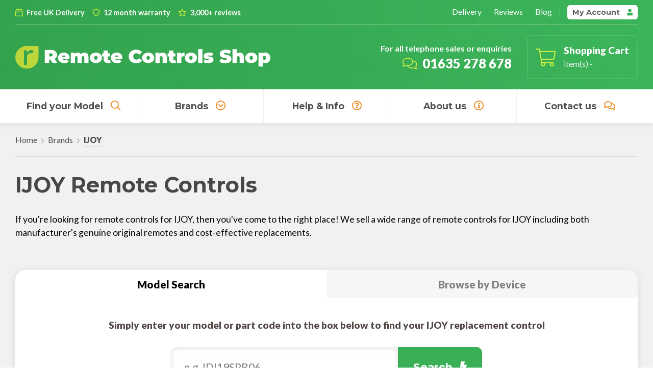

--- FILE ---
content_type: text/html; charset=utf-8
request_url: https://www.remote-controls-shop.co.uk/catalogue/ijoy/
body_size: 7395
content:
<!DOCTYPE html>
<html lang="en">

<head>
<meta http-equiv="Content-Type" content="text/html" meta charset="UTF-8" />




<title>Remote controls for IJOY Devices - Remote Controls Shop</title><meta name='description' content='Replacement and Original Remote Controls for IJOY devices with Free UK delivery and a 12 month guarantee' />
<meta name="viewport" content="width=device-width, initial-scale=1.0, maximum-scale=1.0" />

<!-- Main CSS -->

<link href="/site/templates/styles/main.css?v=2.1" rel="stylesheet" type="text/css" media="only screen" />
<link href="/site/templates/styles/grid.css" rel="stylesheet" type="text/css" media="only screen" />


<script src="/site/assets/pwpc/pwpc-4c9885b9ef97c64d4701ec80419b847ba015c731.js"></script><!--PWPC0.0002--><!-- Font Styles -->

<link href="https://fonts.googleapis.com/css?family=Lato:400,700,900|Montserrat:400,700" rel="stylesheet"> <!-- Google fonts stylsheet for Lato & Montserrat -->
<link rel="stylesheet" href="https://pro.fontawesome.com/releases/v5.12.1/css/all.css" integrity="sha384-TxKWSXbsweFt0o2WqfkfJRRNVaPdzXJ/YLqgStggBVRREXkwU7OKz+xXtqOU4u8+" crossorigin="anonymous">


<!-- JS Main -->



<!-- JS Libraries -->





 <!-- to fix mobile touch event issue -->

<!-- JS CSS -->

<link rel="stylesheet" type="text/css" href="/site/templates/scripts/slick/slick.css"/>
<link rel="stylesheet" type="text/css" href="/site/templates/scripts/fancybox/jquery.fancybox.min.css"/>

<!-- Snipcart CSS -->

<link rel="stylesheet" href="https://cdn.snipcart.com/themes/v3.0.13/default/snipcart.css" />

<!-- Contact page markup -->



<!-- Global site tag (gtag.js) - Google Analytics -->
<script async src="https://www.googletagmanager.com/gtag/js?id=UA-875871-2"></script>
<script>
  window.dataLayer = window.dataLayer || [];
  function gtag(){dataLayer.push(arguments);}
  gtag('js', new Date());

  gtag('config', 'UA-875871-2');
</script>


<!-- Twitter Card data -->
<meta name="twitter:card" content="Summary">
<meta name="twitter:site" content="@RemotesUK">
<meta name="twitter:title" content="Remote controls for IJOY Devices - Remote Controls Shop">
<meta name="twitter:description" content="Replacement and Original Remote Controls for IJOY devices with Free UK delivery and a 12 month guarantee">
<meta name="twitter:creator" content="@RemotesUK">
<meta name="twitter:image" content="">

<!-- Open Graph data -->
<meta property="og:title" content="Remote controls for IJOY Devices - Remote Controls Shop" />
<meta property="og:type" content="article" />
<meta property="og:url" content="https://www.remote-controls-shop.co.uk/catalogue/ijoy/" />
<meta property="og:image" content="" />
<meta property="og:description" content="Replacement and Original Remote Controls for IJOY devices with Free UK delivery and a 12 month guarantee" />
<meta property="og:site_name" content="Remote Controls Shop" />
<meta property="fb:admins" content="112215323830045" />

<!-- Favicon -->

<link rel="shortcut icon" href="/site/templates/styles/images/favicons/favicon.ico">
<link rel="apple-touch-icon" sizes="57x57" href="/site/templates/styles/images/favicons/apple-icon-57x57.png">
<link rel="apple-touch-icon" sizes="60x60" href="/site/templates/styles/images/favicons/apple-icon-60x60.png">
<link rel="apple-touch-icon" sizes="72x72" href="/site/templates/styles/images/favicons/apple-icon-72x72.png">
<link rel="apple-touch-icon" sizes="76x76" href="/site/templates/styles/images/favicons/apple-icon-76x76.png">
<link rel="apple-touch-icon" sizes="114x114" href="/site/templates/styles/images/favicons/apple-icon-114x114.png">
<link rel="apple-touch-icon" sizes="120x120" href="/site/templates/styles/images/favicons/apple-icon-120x120.png">
<link rel="apple-touch-icon" sizes="144x144" href="/site/templates/styles/images/favicons/apple-icon-144x144.png">
<link rel="apple-touch-icon" sizes="152x152" href="/site/templates/styles/images/favicons/apple-icon-152x152.png">
<link rel="apple-touch-icon" sizes="180x180" href="/site/templates/styles/images/favicons/apple-icon-180x180.png">
<link rel="icon" type="image/png" sizes="192x192"  href="/site/templates/styles/images/favicons/android-icon-192x192.png">
<link rel="icon" type="image/png" sizes="32x32" href="/site/templates/styles/images/favicons/favicon-32x32.png">
<link rel="icon" type="image/png" sizes="96x96" href="/site/templates/styles/images/favicons/favicon-96x96.png">
<link rel="icon" type="image/png" sizes="16x16" href="/site/templates/styles/images/favicons/favicon-16x16.png">
<meta name="msapplication-TileColor" content="#ffffff">
<meta name="msapplication-TileImage" content="/site/templates/styles/images/favicons/ms-icon-144x144.png">
<meta name="theme-color" content="#33A24E">

<!-- Google Tag Manager -->

<!-- End Google Tag Manager -->



<!-- TrustBox script -->
<script type="text/javascript" src="//widget.trustpilot.com/bootstrap/v5/tp.widget.bootstrap.min.js" async></script>
<!-- End TrustBox script -->

<meta name="google-site-verification" content="q5xZv6E-9GRrgdewhlA6OQEurv5hRCDE53rJpvxjhFc" />

<link rel="canonical" href="https://www.remote-controls-shop.co.uk/catalogue/ijoy/" />

</head>

<body>

  
  <div class='overlay'>

  </div>



  <header>

    <div id='output'>

    </div>

    <!-- Pre-header Bar - Sub-menu/Contact -->

    <div class='header-bar'>
      <div class='container'>
        <div class='row'>

          <div class='col-md-auto'>
            <span class='contact'>
              <i class="far fa-box"></i>
              Free UK Delivery
            </span>
            <!-- <span class='contact email'>
              <i class="fas fa-envelope"></i>
              <a href='mailto:support@remote-controls-shop.co.uk'>support@remote-controls-shop.co.uk</a>            </span> -->
            <!-- <span class='contact reviews'>
              <i class="far fa-check-circle"></i>
              Over 120,000 models
            </span> -->
            <span class='contact reviews'>
              <i class="far fa-shield"></i>
              12 month warranty
            </span>
            <span class='contact reviews'>
              <i class="far fa-star"></i>
              3,000+ reviews
            </span>
          </div>

          <div class='col-md-auto'>
            <div class='sub-wrap'>


              
<ul class="sub-menu">
	<li>
		<a href='/delivery/'>Delivery</a>
	</li>
	<li>
		<a href='/reviews/'>Reviews</a>
	</li>
	<li>
		<a href='/blog/'>Blog</a>
	</li>
</ul>
              <button class="user-account snipcart-customer-signin">My Account <i class="fas fa-user"></i></button>

              <!-- <a class='header-cart snipcart-checkout'>Shopping Cart<i class="fas fa-shopping-cart"></i><span class="qty-preview snipcart-items-count"></span>
              <div class='preview-wrap'>
                <div class='cart-preview'>
                    <div><span class='prev-title'>Items:</span><span class="snipcart-items-count"></span></div>
                    <div><span class='prev-title'>Subtotal:</span><span class="snipcart-total-price"></span></div>
                    <button class="snipcart-checkout">Checkout</button>
                </div>
              </div>
            </a> -->

            </div>
          </div>

        </div>
      </div>
    </div>

    <!-- Header Bar - Logo/Search -->

    <div class='logo-bar'>
      <div class='container'>
        <div class='row'>

          <div class='col-md-auto'>
            <div class='logo'>
              <a href='/'><img src='/site/templates/styles/images/logo.svg' alt='Remote Controls Shop' /></a>
            </div>
          </div>

      <!--

          <div class='col-md-auto'>
            <div class='header-search'>
              <div>
                <span>Enter the model number for your device</span>
                <a class='pink small' href='#'>How do I find my model number?</a>
              </div>
           <div>
              <form class='alt-search' method="get" action="/search/">
                <input id='q' name='q' type='search' autocomplete='off' placeholder="e.g. 'DV100'"></input>
                <button type='submit'>Search<i class="fas fa-bolt"></i></button>
              </form>
            </div>
            </div>
          </div>

          -->

          <div class='col-md-auto head-wrap'>
            <div class='head-info'>
              <div class='info-box'>
                <div class='tel-box'>
                    <span class='text'><strong>For all telephone sales or enquiries</strong></span>
                    <span class='number'><i class="fal fa-comments"></i>01635 278 678</span>
                </div>
              </div>
              <div class='info-box'>
                <a class='snipcart-checkout'>
                    <i class="fal fa-shopping-cart"></i>
                    <div class='info-content'>
                      <span class='heading'>Shopping Cart</span>
                      <span class='details'><span class="snipcart-items-count"></span> item(s) - <span class="snipcart-total-price"></span></span>
                    </div>
                </a>
              </div>
            </div>
          </div>

        </div>
      </div>
    </div>

    <!-- Post-header Bar - Menu's -->

    <div class='main-menu'>
      <div class='container'>
        <div class='row'>

          <div class='col-md-auto menu-crumb'>
            <a data-fancybox='fade-menu' data-src='#fade-menu' href='javascript:;' class='menu'><i class='fas fa-bars'></i></a>
          </div>

          <div class='col-md-auto brand-model'>
            <ul>

              <li>
                <a class='link-list no-drop' href='/search/'>Find your Model<i class="far fa-search"></i></a>
              </li>

              <li><a href='/catalogue/' class='link-list brands'>Brands<i class="far fa-chevron-circle-down"></i></a>
                <ul>

                      <li>
                                  <a href='/catalogue/alba/' title='Alba'>
                                        <img src='/site/assets/files/1860/alba.0x50.png' alt='Alba'/>
                                  </a>
                        </li><li>
                                  <a href='/catalogue/bush/' title='Bush'>
                                        <img src='/site/assets/files/1889/bush.0x50.png' alt='Bush'/>
                                  </a>
                        </li><li>
                                  <a href='/catalogue/goodmans/' title='Goodmans'>
                                        <img src='/site/assets/files/1955/goodmans.0x50.png' alt='Goodmans'/>
                                  </a>
                        </li><li>
                                  <a href='/catalogue/hisense/' title='Hisense'>
                                        <img src='/site/assets/files/1969/hisense.0x50.png' alt='Hisense'/>
                                  </a>
                        </li><li>
                                  <a href='/catalogue/hitachi/' title='Hitachi'>
                                        <img src='/site/assets/files/1970/hitachi.0x50.gif' alt='Hitachi'/>
                                  </a>
                        </li><li>
                                  <a href='/catalogue/humax/' title='Humax'>
                                        <img src='/site/assets/files/1976/humax.0x50.png' alt='Humax'/>
                                  </a>
                        </li><li>
                                  <a href='/catalogue/jvc/' title='JVC'>
                                        <img src='/site/assets/files/1986/jvc.0x50.png' alt='JVC'/>
                                  </a>
                        </li><li>
                                  <a href='/catalogue/lg/' title='LG'>
                                        <img src='/site/assets/files/1998/lg.0x50.png' alt='LG'/>
                                  </a>
                        </li><li>
                                  <a href='/catalogue/panasonic/' title='Panasonic'>
                                        <img src='/site/assets/files/2041/panasonic.0x50.png' alt='Panasonic'/>
                                  </a>
                        </li><li>
                                  <a href='/catalogue/philips/' title='Philips'>
                                        <img src='/site/assets/files/2043/philips.0x50.png' alt='Philips'/>
                                  </a>
                        </li><li>
                                  <a href='/catalogue/polaroid/' title='Polaroid'>
                                        <img src='/site/assets/files/82715/polaroid_sq.0x50.jpg' alt='Polaroid'/>
                                  </a>
                        </li><li>
                                  <a href='/catalogue/samsung/' title='Samsung'>
                                        <img src='/site/assets/files/1849/samsung.0x50.png' alt='Samsung'/>
                                  </a>
                        </li><li>
                                  <a href='/catalogue/sharp/' title='Sharp'>
                                        <img src='/site/assets/files/2074/sharp.0x50.png' alt='Sharp'/>
                                  </a>
                        </li><li>
                                  <a href='/catalogue/sony/' title='Sony'>
                                        <img src='/site/assets/files/2080/sony_logo.0x50.jpg' alt='Sony'/>
                                  </a>
                        </li><li>
                                  <a href='/catalogue/toshiba/' title='Toshiba'>
                                        <img src='/site/assets/files/2103/toshiba.0x50.png' alt='Toshiba'/>
                                  </a>
                        </li>                <li class='fw'>
                  <a href='/catalogue/'>View all Brands</a>
                </li>
                </ul>
            </li>

            <li>
              <a class='link-list no-drop' href='/help-guides/'>Help & Info<i class="far fa-question-circle"></i></a>
            </li>

            <li>
              <a class='link-list no-drop' href='/about/'>About us<i class="far fa-info-circle"></i></a>
            </li>

            <li>
              <a class='link-list no-drop' href='/contact/'>Contact us<i class="far fa-comments"></i></a>
            </li>

            </ul>


            
            <div class='desktop-search'>
              <button class='mob-search'
                                onclick="window.location.href = '/search/'";
                             ><span class='title'>Search</span><i class="fas fa-search"></i></button>
            </div>

          </div> <!-- close brand-model -->

        

          <div class='col-md-auto mob-bar'>
            <button class='mob-search
                         '
                            onclick="window.location.href = '/search/'";
                         ><span class='title'>Search</span><i class="fas fa-search"></i></button>
            <a class='header-cart snipcart-checkout'><span class='title'>Cart</span><i class="fas fa-shopping-cart"></i><span class="qty-preview snipcart-items-count"></span></a>
          </div>

        </div>
      </div>
    </div>

  </header>

  <div style="display: none;" id="fade-menu">
  	<div class='fade-menu'>

      <div class='fade-image-wrap'>
        <img src='/site/templates/styles/images/logo.svg' alt='Remote Controls Shop' />
      </div>

      <div class='fade-menu-wrap'>


      <span class='slide-title'>Find your Remote Control</span>

      
<ul class="slide-menu">
	<li class="slide-search">
		<a href='/search/'>Search for your device</a>
	</li>
	<li class="slide-brand">
		<a href='/catalogue/'>Browse by Brand</a>
	</li>
</ul>
      <span class='slide-title'>Ordering with us</span>

      
<ul class="slide-menu">
	<li>
		<a href='/about/'>About us</a>
	</li>
	<li>
		<a href='/reviews/'>Reviews</a>
	</li>
	<li>
		<a href='/blog/'>Blog</a>
	</li>
	<li>
		<a href='/delivery/'>Delivery</a>
	</li>
	<li>
		<a href='/contact/'>Contact us</a>
	</li>
</ul>
      <div class='slide-help-guides'>

          <span class='slide-title guide-title'>Help Guides</span>

          <ul class='slide-menu help-guides'>

          <li>
            <a href='/guide-categories/identifying-your-device/'>Identifying your Device</a>
            </li><li>
            <a href='/guide-categories/choosing-a-product/'>Choosing a Product</a>
            </li><li>
            <a href='/guide-categories/ordering-from-remote-controls-shop/'>Ordering from Remote Controls Shop</a>
            </li>
          <li>
            <a href='/help-guides/'>View all</a>
          </li>

          </ul>

      </div>

    </div>

    </div>
  </div>

<script>

  $('[data-fancybox="fade-menu"]').fancybox({
    clickOutside : close,
    touch: false
  });

</script>


<section class='mobile-crumb'>
          <div class='container'>
            <div class='row crumb-row'>
<div class='breadcrumb'>
  <ul><li><a href='/'>Home</a></li><li class='segment'><a href='/catalogue/'>Brands</a></li><li class='segment'><a class='current' href='/catalogue/ijoy/'>IJOY</a></li></ul></ul></div>

</div>
          </div>
        </section>

  <!-- snipcart JS -->

  <div id="snipcart" data-api-key="MmI2NDQ5OWUtNGYwZi00YWZlLTg2NTgtOTg2ZmU3OTlkNThiNjM3Mjk3MDg0NjczODA2NjQ1" hidden>
    <billing section="bottom">
        <fieldset class="snipcart-form__set">
            <div class="snipcart-form__field">
                <div class="snipcart-form__field-checkbox">
                    <snipcart-checkbox name="subscribeToNewsletter"></snipcart-checkbox>
                    <snipcart-label for="subscribeToNewsletter" class="snipcart__font--tiny snipcart-form__label--checkbox" for="subscribeToNewsletter">
                        May we contact you about future offers and products? Please check this box if you prefer not to be contacted.
                    </snipcart-label>
                </div>
            </div>
        </fieldset>
    </billing>
</div>

<script src="https://cdn.snipcart.com/themes/v3.0.13/default/snipcart.js" SameSite="None; Secure"></script>

<script>
    document.addEventListener('snipcart.ready', function() {
        Snipcart.api.session.setLanguage('en', {
            address_form: {
              name: "Full name (incl. First and Last name)",
              address1: "Address Line 1",
              address2: "Address Line 2 (Optional)",
              city: "Town/City",
              province: "County",
              postalCode: "Postcode",
            }
        });
    });
</script>



<section class='section-head category-single'>
  <div class='container'>
    <div class='row'>
      <div class='col-md-auto'>
        
        <h1>IJOY Remote Controls</h1>      </div>
      <div class='col-md-auto bottom-right'>

        

      </div>

      <div class='col-md-12 page-intro-content'>
      <p>
      If you're looking for remote controls for IJOY, then you've come to the right place! We sell a wide range of remote controls for IJOY including both manufacturer's genuine original remotes and cost-effective replacements.
      </p>
      </div>
    </div>
  </div>
</section>

<section class='search-hero sub-pages brand-page'>
    <div class='container'>
      <div class='row'>
        <div class='col-md-12 flex-tabs'>
          <button class='search-tab active' href=''>Model Search</button>
          <button class='browse-tab' href=''>Browse by Device</button>
        </div>
        <div class='col-md-12 search-box'>
          <sub>Simply enter your model or part code into the box below to find your IJOY replacement control</sub>
          <form class='main-search' method='get' action='/search/'>
            <input id='q' name='q' type='search' autocomplete='off' placeholder='e.g. IDI19SPB06'></input>
            <input id='b' name='b' type='hidden' value='82904'></input>
            <button type='submit'>Search<i class='fas fa-bolt'></i></button>
            <div class='loader'>
                <div class='lds-roller'><div></div><div></div><div></div><div></div><div></div><div></div><div></div><div></div></div>
            </div>
          </form>
          <div class='hero-foot'>
            <a class='blue' data-fancybox='help-menu' data-type='ajax' data-src='https://www.remote-controls-shop.co.uk/help-overview/' href='javascript:;'>Can't find your model number?</a>
          </div>
        </div>
        <div class='col-md-12 browse-box'>
        <div class='step-wrap'><sub class='steps'><strong>1</strong>Choose what kind of IJOY device you have</sub></div>
        <form name='main-browse' class='main-browse'>
        <input id='browse-id' name='browse-id' type='hidden' value='82904'></input>
        <select name='category' id='category'>
        <option disabled selected value>Select a Category</option><option value='LCD/LED TV'>LCD/LED TV</span></select><div id='model-browse'></div></form>
        <div class='hero-foot'>
          <a class='blue' href='#'>Can't find your model number?</a>
        </div>
        </div>
      </div>
    </div>
  </section>
<script>

$('#category').change(function(){
  $.ajax({
    url: "/browse/",
    cache: false,
    data: {c: $('#category option:selected').val(), b: $("#browse-id").val() },
    success: function(html){
      $("#model-browse").empty();
      $("#model-browse").append(html);
    }
  });
});

</script>

<script>
$("BUTTON.search-tab").click(function(event) {
  $(".browse-box").hide();
  $(".search-box").show();
  $(this).addClass("active");
  $("BUTTON.browse-tab").removeClass("active");
});

$("BUTTON.browse-tab").click(function(event) {
  $(".search-box").hide();
  $(".browse-box").show();
  $(this).addClass("active");
  $("BUTTON.search-tab").removeClass("active");
});
</script>

<script>


function get(){
  $('#output').html($('.main-search').offset().top - $(window).scrollTop());
}

get();
$(window).scroll(get);

$('.main-search INPUT').on('keypress', function () {
if ($('.main-search').hasClass('focusDiv'))
{
    $('.loader').addClass('show');
    $('.main-search').addClass('results');
    $('.main-search.results').css('transform', 'translateY(calc(-' + $('#output').text() + 'px + 30px)');
    $('.main-search').css('-webkit-transform', 'translate(0px, calc(-' + $('#output').text() + 'px + 30px))');
    $('.main-search').css('-ms-transform', 'translateY(-' + $('#output').text() + 'px)');
}
});



$(".main-search INPUT").focusin(function() {
    $("body").addClass("hidden");
    $(".main-search").addClass("focusDiv");
    $(".overlay").addClass("active");
    $(".search-hero .container").addClass("show");
});

$('.overlay').on('click touchstart', function(e) {
  $(".main-search").removeClass("focusDiv");
  $(".overlay").removeClass("active");
  $('.results').css('transform', 'translateY(0px)');
  $('.main-search').removeClass('results');
  $(".search-hero .container").removeClass("show");
  $('.main-search INPUT').val('');
  $('.loader').removeClass("show");
  $("body").removeClass("hidden");
});

$(".main-search").click( function(e) {
  e.stopPropagation(); // this stops the event from bubbling up to the body
});

</script>

</script>



<section class='results grey'>
  <div class='container'>
    <div class='row'>
      <div class='col-md-12'>

          <h2><i class='fas fa-list-alt'></i>Popular IJOY Models & Parts</h2><a class='lblue right' href='/pages/ijoy/'>View our full IJOY List</a><p>Some of our most popular model and part codes for IJOY are shown below:</p><div class='model-list'><ul><li><a href='/catalogue/ijoy/idi19spb06/' title='IJOY IDI19SPB06 Remote Controls'><span class='title'>IDI19SPB06</span><span class='desc'><i class='fas fa-list'></i>LCD/LED TV<i class='fas fa-toggle-on'></i>Part<i class='fas fa-list-ol'></i>1 products</span></a></li><li><a href='/catalogue/ijoy/idi32shhpb01v1/' title='IJOY IDI32SHHPB01-V1 Remote Controls'><span class='title'>IDI32SHHPB01-V1</span><span class='desc'><i class='fas fa-list'></i>LCD/LED TV<i class='fas fa-toggle-on'></i>Part<i class='fas fa-list-ol'></i>1 products</span></a></li><li><a href='/catalogue/ijoy/idisplay9019/' title='IJOY I-DISPLAY 9019 Remote Controls'><span class='title'>I-DISPLAY 9019</span><span class='desc'><i class='fas fa-list'></i>LCD/LED TV<i class='fas fa-toggle-on'></i>Model<i class='fas fa-list-ol'></i>1 products</span></a></li><li><a href='/catalogue/ijoy/iled16/' title='IJOY I-LED 16 Remote Controls'><span class='title'>I-LED 16</span><span class='desc'><i class='fas fa-list'></i>LCD/LED TV<i class='fas fa-toggle-on'></i>Model<i class='fas fa-list-ol'></i>1 products</span></a></li><li><a href='/catalogue/ijoy/iled16spb03/' title='IJOY ILED16SPB03 Remote Controls'><span class='title'>ILED16SPB03</span><span class='desc'><i class='fas fa-list'></i>LCD/LED TV<i class='fas fa-toggle-on'></i>Part<i class='fas fa-list-ol'></i>1 products</span></a></li><li><a href='/catalogue/ijoy/iled19/' title='IJOY I-LED 19 Remote Controls'><span class='title'>I-LED 19</span><span class='desc'><i class='fas fa-list'></i>LCD/LED TV<i class='fas fa-toggle-on'></i>Model<i class='fas fa-list-ol'></i>1 products</span></a></li><li><a href='/catalogue/ijoy/iled19sgb05/' title='IJOY ILED19SGB05 Remote Controls'><span class='title'>ILED19SGB05</span><span class='desc'><i class='fas fa-list'></i>LCD/LED TV<i class='fas fa-toggle-on'></i>Part<i class='fas fa-list-ol'></i>1 products</span></a></li><li><a href='/catalogue/ijoy/iled19shhpb01/' title='IJOY ILED19SHHPB01 Remote Controls'><span class='title'>ILED19SHHPB01</span><span class='desc'><i class='fas fa-list'></i>LCD/LED TV<i class='fas fa-toggle-on'></i>Part<i class='fas fa-list-ol'></i>1 products</span></a></li><li><a href='/catalogue/ijoy/iled24shhpb01/' title='IJOY ILED24SHHPB01 Remote Controls'><span class='title'>ILED24SHHPB01</span><span class='desc'><i class='fas fa-list'></i>LCD/LED TV<i class='fas fa-toggle-on'></i>Part<i class='fas fa-list-ol'></i>1 products</span></a></li><li><a href='/catalogue/ijoy/iled32/' title='IJOY I-LED 32 Remote Controls'><span class='title'>I-LED 32</span><span class='desc'><i class='fas fa-list'></i>LCD/LED TV<i class='fas fa-toggle-on'></i>Model<i class='fas fa-list-ol'></i>2 products</span></a></li><li><a href='/catalogue/ijoy/iled32sgb02v2/' title='IJOY ILED32SGB02-V2 Remote Controls'><span class='title'>ILED32SGB02-V2</span><span class='desc'><i class='fas fa-list'></i>LCD/LED TV<i class='fas fa-toggle-on'></i>Part<i class='fas fa-list-ol'></i>1 products</span></a></li><li><a href='/catalogue/ijoy/iled32sgb04/' title='IJOY ILED32SGB04 Remote Controls'><span class='title'>ILED32SGB04</span><span class='desc'><i class='fas fa-list'></i>LCD/LED TV<i class='fas fa-toggle-on'></i>Part<i class='fas fa-list-ol'></i>1 products</span></a></li><li><a href='/catalogue/ijoy/iled32sgb06/' title='IJOY ILED32SGB06 Remote Controls'><span class='title'>ILED32SGB06</span><span class='desc'><i class='fas fa-list'></i>LCD/LED TV<i class='fas fa-toggle-on'></i>Part<i class='fas fa-list-ol'></i>1 products</span></a></li><li><a href='/catalogue/ijoy/iled39/' title='IJOY I-LED 39 Remote Controls'><span class='title'>I-LED 39</span><span class='desc'><i class='fas fa-list'></i>LCD/LED TV<i class='fas fa-toggle-on'></i>Model<i class='fas fa-list-ol'></i>1 products</span></a></li><li><a href='/catalogue/ijoy/iled39shfpb01/' title='IJOY ILED39SHFPB01 Remote Controls'><span class='title'>ILED39SHFPB01</span><span class='desc'><i class='fas fa-list'></i>LCD/LED TV<i class='fas fa-toggle-on'></i>Part<i class='fas fa-list-ol'></i>1 products</span></a></li><li><a href='/catalogue/ijoy/ledlp24/' title='IJOY LED-LP 24 Remote Controls'><span class='title'>LED-LP 24</span><span class='desc'><i class='fas fa-list'></i>LCD/LED TV<i class='fas fa-toggle-on'></i>Model<i class='fas fa-list-ol'></i>1 products</span></a></li><li><a href='/catalogue/ijoy/ledsp19/' title='IJOY LED-SP 19 Remote Controls'><span class='title'>LED-SP 19</span><span class='desc'><i class='fas fa-list'></i>LCD/LED TV<i class='fas fa-toggle-on'></i>Model<i class='fas fa-list-ol'></i>1 products</span></a></li><li><a href='/catalogue/ijoy/lux9032/' title='IJOY LUX9032 Remote Controls'><span class='title'>LUX9032</span><span class='desc'><i class='fas fa-list'></i>LCD/LED TV<i class='fas fa-toggle-on'></i>Model<i class='fas fa-list-ol'></i>1 products</span></a></li><li><a href='/catalogue/ijoy/lux9119/' title='IJOY LUX9119 Remote Controls'><span class='title'>LUX9119</span><span class='desc'><i class='fas fa-list'></i>LCD/LED TV<i class='fas fa-toggle-on'></i>Model<i class='fas fa-list-ol'></i>2 products</span></a></li><li><a href='/catalogue/ijoy/lux9122/' title='IJOY LUX9122 Remote Controls'><span class='title'>LUX9122</span><span class='desc'><i class='fas fa-list'></i>LCD/LED TV<i class='fas fa-toggle-on'></i>Model<i class='fas fa-list-ol'></i>2 products</span></a></li><li><a href='/catalogue/ijoy/lux9124/' title='IJOY LUX9124 Remote Controls'><span class='title'>LUX9124</span><span class='desc'><i class='fas fa-list'></i>LCD/LED TV<i class='fas fa-toggle-on'></i>Model<i class='fas fa-list-ol'></i>2 products</span></a></li></ul></div>
      </div>
    </div>
  </div>
</section>




<section class='prefooter'>
  <div class='container'>
    <div class='row'>

      <div class='col-md-3'>
        <i class="fas fa-box-open"></i>
        <span>We provide <strong>free delivery</strong> within the UK</span>
      </div>

      <div class='col-md-3'>
        <i class="fas fa-shield"></i>
        <span>Our remote controls come with a no-hassle <strong>12 month warranty</strong></span>
      </div>

      <div class='col-md-3'>
        <i class="fas fa-check-circle"></i>
        <span>We stock replacement remote controls for <strong>thousands of brands and models</strong></span>
      </div>

      <div class='col-md-3'>
        <i class="fas fa-stars"></i>
        <span>We're a trusted retailer, with over <strong>2,000 TrustPilot reviews</strong> to date</span>
      </div>


    </div>
  </div>
</section>

<section class='footer'>

  <div class='container'>
    <div class='row'>

      <div class='col-md-6'>
        <h3>Sitemap</h3>

        
<ul class="foot-menu">
	<li>
		<a href='/'>Home</a>
	</li>
	<li>
		<a href='/catalogue/'>Brands</a>
	</li>
	<li>
		<a href='/about/'>About us</a>
	</li>
	<li>
		<a href='/reviews/'>Reviews</a>
	</li>
	<li>
		<a href='/delivery/'>Delivery</a>
	</li>
	<li>
		<a href='/help-guides/'>Help Guides</a>
	</li>
	<li>
		<a href='/blog/'>Blog</a>
	</li>
	<li>
		<a href='/contact/'>Contact us</a>
	</li>
</ul>
      </div>

      <div class='col-md-6'>
        <h3>Easy payments with:</h3>
        <div class='payment-wrap'>
          <div class='payment-icon'>
            <img src='/site/templates/styles/images/payment/paypal.png' alt='PayPal' />
          </div>
          <div class='payment-icon'>
            <img src='/site/templates/styles/images/payment/mastercard.png' alt='Mastercard' />
          </div>
          <div class='payment-icon'>
            <img src='/site/templates/styles/images/payment/maestro.png' alt='Maestro' />
          </div>
          <div class='payment-icon'>
            <img src='/site/templates/styles/images/payment/visa.png' alt='Visa' />
          </div>
          <div class='payment-icon'>
            <img src='/site/templates/styles/images/payment/amex.png' alt='American Express' />
          </div>
        </div>
      </div>

      <div class='col-md-6'>
        <a class='wide' href='/brands/'>View all Brands</a>
      </div>

      <div class='col-md-6'>
        <a class='wide' href='https://www.powersupplyshop.co.uk'>Visit the Power Supply Shop</a>
      </div>
    </div>
  </div>

</section>

<section class='post-foot'>

  <div class='container'>
    <div class='row'>

      <div class='col-md-6'>
        <a href='/terms-conditions/'>Terms & Conditions</a>
      </div>

      <div class='col-md-6'>
        <span>The Remote Control Shop © 2024</span>
      </div>

    </div>
  </div>
</section>

<div class='guide-menu'>

</div>

<script>

$('[data-fancybox="help-menu"]').fancybox({
    touch: false
});

</script>

<!-- <div style="display: none;" id="mob-menu">
<div class='mob-main-menu'>
  <div class='main-links'>

    </div>

  </div>
</div>
-->

<script type="text/javascript"> // Accordion JS
  $(document).ready(function($) {
    $('.areas').find('.accordion-toggle').on('touchstart click', function(){

      //Expand or collapse this panel
      $(this).next().slideToggle('fast');

      //Hide the other panels
      $(".accordion-content").not($(this).next()).slideUp('fast');

    });
  });
</script>


<script>
$(".sub-main").hover(function() {
    $(this).siblings("A").toggleClass("main-under");
});</script>

<script>
$(window).scroll(function(){
    if ($(window).scrollTop() >= 1) {
        $('HEADER').addClass('on-scroll');
    }
    else {
        $('HEADER').removeClass('on-scroll');
    }
});
</script>

<script>

var mq = window.matchMedia("(min-width: 0px) and (max-width:849px)");
var mqs = window.matchMedia( "(max-width: 1400px)" );

$(document).ready((function() {
$(window).resize(function() {
if (mq.matches) {
    $(".guide-sidebar").prependTo(".guide-menu");

    $(".guide-menu SPAN").on('click', function(event){
  event.preventDefault();
  $(".guide-menu UL").toggle();
});

$(".guide-menu UL LI").on('click', function(event){
  event.preventDefault();
$(".guide-menu UL").toggle();
});
}
else {
    $(".guide-sidebar").appendTo(".guide-row");
}
}).resize();

}));

</script>

<!--Start of Tawk.to Script
<script type="text/javascript">
var Tawk_API=Tawk_API||{}, Tawk_LoadStart=new Date();
(function(){
var s1=document.createElement("script"),s0=document.getElementsByTagName("script")[0];
s1.async=true;
s1.src='https://embed.tawk.to/5f4779bf1e7ade5df4445d6f/default';
s1.charset='UTF-8';
s1.setAttribute('crossorigin','*');
s0.parentNode.insertBefore(s1,s0);
})();
</script>
End of Tawk.to Script-->


<script>var as_config = {"as_minLength":"3","as_close_text":"close","as_search_form":".main-search","as_search_input":"#q","as_query_name":"q","as_query_url":"","add_script":1};</script>
<script src="/site/assets/pwpc/pwpc-643873a7afbd5c31aefb5e9105ae76eb8a1b6ae7.js"></script></body>

</html>

--- FILE ---
content_type: text/css; charset=UTF-8
request_url: https://www.remote-controls-shop.co.uk/site/templates/styles/main.css?v=2.1
body_size: 21673
content:
/*+clearfix {*/.header-search:after,A.ajaxSearch_close:after,.accordion-wrap:after,.accordion-content:after,A.acc-link:after,.product-gallery:after,.remote-main IMG:after{content:".";display:block;height:0;clear:both;visibility:hidden;font-size:0;}.header-search,A.ajaxSearch_close,.accordion-wrap,.accordion-content,A.acc-link,.product-gallery,.remote-main IMG{display:block;*height:1px;}/*+}*//*Main Styles*/HTML{width:100%;background:#FFFFFF;scroll-behavior:smooth;/*background: rgb(255, 255, 255);*//*background: -moz-linear-gradient(183deg, rgba(255, 255, 255, 1) 0%, rgba(239, 239, 239, 1) 100%);*//*background: -webkit-linear-gradient(183deg, rgba(255, 255, 255, 1) 0%, rgba(239, 239, 239, 1) 100%);*//*background: linear-gradient(183deg, rgba(255, 255, 255, 1) 0%, rgba(239, 239, 239, 1) 100%);*//*filter: progid:DXImageTransform.Microsoft.gradient(startColorstr="#ffffff",endColorstr="#efefef",GradientType=1);*/}BODY{}BODY.hidden{overflow:hidden;}#output{position:fixed;top:0;left:0;z-index:99999999;display:none;}.overlay{position:fixed;top:0;left:0;width:100%;height:100%;z-index:0;transition:0.5s;content:'';background:#3F3F3F;opacity:0;visibility:hidden;transition:0.5s;}.overlay:after{opacity:1;transition:0.5s;}.overlay.active{z-index:9;transition:0.5s;opacity:0.9;visibility:visible;}.overlay.active:after{opacity:0.9;transition:0.5s;}.col-md-auto.mob-bar{display:none;}.mobile-crumb{width:100%;display:block;background:#F1F1F1;}.mobile-crumb .container{border-bottom:1px solid #DEDEDE;padding-top:20px;padding-bottom:20px;}.mobile-crumb .breadcrumb{padding-left:0px;}.mobile-crumb UL{list-style:none;margin:0;padding:0;}.mobile-crumb UL LI{display:inline-block;}.mobile-crumb UL LI A{font-size:1em;}.mobile-crumb .breadcrumb UL LI A.current:after{display:none;}.mobile-crumb .breadcrumb UL LI.segment:before{content:'\f054';font-family:"Font Awesome 5 Pro";font-size:0.7em;font-weight:900;padding-left:7px;padding-right:7px;color:#B8B8B8;}SECTION{padding-left:30px;padding-right:30px;box-sizing:border-box;}H1{font-family:Montserrat;font-weight:700;font-size:2.7em;color:#6E706F;}H1 I{font-size:0.6em;vertical-align:middle;padding-left:15px;color:#38AD55;}H2{font-family:'Montserrat';color:#474947;font-weight:900;font-size:1.8em;display:inline-block;padding-right:10px;padding-bottom:30px;}H2 I{font-size:0.8em;padding-right:10px;color:#94912F;}H2:after{position:absolute;width:100%;height:100%;border-top:2px solid #EBEBEB;content:'';left:0;top:15px;z-index:-1;}H3{color:#6C6C6C;font-family:"Montserrat";font-size:1.5em;font-weight:900;}H4{font-family:"Lato";font-size:1.2em;font-weight:900;padding-bottom:10px;color:#6F6F6F;}P{font-family:"Lato";font-size:1.1em;}P A{}A{line-height:1em;text-decoration:none;outline:none;color:#000;font-family:"Lato";}P A:hover{}SPAN{font-family:"Lato";font-weight:bold;}SUB{font-family:"Lato";font-weight:900;font-size:1.2em;line-height:1.4em;color:#787878;}BUTTON{cursor:pointer;font-family:'Montserrat';}*{margin:0;outline:none;}A.pink{background:#FF8E18;background:rgb(255,142,24);background:-moz-linear-gradient(90deg,rgba(255,142,24,1) 0%,rgba(235,132,24,1) 100%);background:-webkit-linear-gradient(90deg,rgba(255,142,24,1) 0%,rgba(235,132,24,1) 100%);background:linear-gradient(90deg,rgba(255,142,24,1) 0%,rgba(235,132,24,1) 100%);filter:progid:DXImageTransform.Microsoft.gradient(startColorstr="#ff8e18",endColorstr="#eb8418",GradientType=1);border-radius:5px;color:#FFF;font-weight:900;font-family:"Lato";padding:10px;padding-left:15px;padding-right:15px;font-size:1.2em;display:inline-block;position:relative;z-index:0;transition:0.2s;}A.blue{background:#40CA62;border-radius:5px;color:#FFF;font-weight:700;font-family:"Montserrat";padding:10px;padding-left:15px;padding-right:15px;font-size:1.1em;display:inline-block;position:relative;z-index:0;transition:0.2s;}A.lblue,BUTTON.lblue{background:#34A14B;background:rgb(52,161,75);background:-moz-linear-gradient(90deg,rgba(52,161,75,1) 0%,rgba(42,131,61,1) 100%);background:-webkit-linear-gradient(90deg,rgba(52,161,75,1) 0%,rgba(42,131,61,1) 100%);background:linear-gradient(90deg,rgba(52,161,75,1) 0%,rgba(42,131,61,1) 100%);filter:progid:DXImageTransform.Microsoft.gradient(startColorstr="#34a14b",endColorstr="#2a833d",GradientType=1);border-radius:5px;border:none;color:#FFF;font-weight:900;font-family:"Lato";padding:10px;padding-left:15px;padding-right:15px;font-size:1.3em;display:inline-block;position:relative;z-index:0;transition:0.2s;}A.lblue.right{float:right;font-size:1.2em;}A.lblue:before,A.pink:before,A.blue:before A.go-details,BUTTON.lblue:before{position:absolute;width:100%;height:0%;content:'';background:rgba(0,0,0,0.1);bottom:0;left:0;z-index:-1;border-radius:5px;transition:0.2s;transform:;}A.lblue:hover:before,A.pink:hover:before,A.blue:hover:before A.go-details:before,BUTTON.lblue:hover:before{transition:0.2s;height:100%;}A.lblue:hover,A.pink:hover,A.blue:hover,A.go-details:hover,BUTTON.lblue:hover{box-shadow:0px 0px 0px 5px rgba(0,0,0,0.099) !important;transition:0.2s;}A.small{font-size:1em;padding:8px;padding-left:10px;padding-right:10px;}.search-hero{visibility:hidden;opacity:0;position:absolute !important;width:100% !important;}.search-hero.active{visibility:visible;opacity:1;height:auto;position:relative !important;transform:none;transition:0.5s;}P IMG.align_center{float:unset;display:table !important;margin:auto;margin-top:10px;margin-bottom:10px;}/*Main Menu*/#fade-menu{background:none;position:absolute;top:0;left:0;overflow:visible;margin-left:30px;}#fade-menu .fancybox-close-small{width:30px;height:30px;padding:0px;box-shadow:none;left:calc(100% + 5px);top:auto;box-shadow:0px 0px 0px 5px;transition:1s;}.fancybox-is-open .fancybox-close-small{transition:1s;}#fade-menu .fancybox-content{}.fade-menu{background:#FFF;display:inline-block;min-width:20%;transform:translatex(-100%);transition:1s;border-bottom-right-radius:10px;border-bottom-left-radius:10px;box-shadow:0px 5px 10px rgba(0,0,0,0.1);}.fancybox-is-open .fade-menu{animation:slide-in-menu 0.3s;transform:translatex(0%);background:;}.fade-menu-wrap{padding:30px 40px;}.fade-image-wrap{width:100%;padding-bottom:30px;padding-top:30px;text-align:center;background:#39AF56;}.fade-menu IMG{max-width:250px;}.slide-help-guides{padding:20px;margin-top:10px;border-radius:5px;background:#FBFBFB;box-shadow:inset 0px 0px 5px rgba(0,0,0,0.1);}.fade-menu SPAN.slide-title{font-family:"Montserrat";font-size:1.3em;padding-bottom:10px;display:block;font-weight:900;color:#575757;}.fade-menu SPAN.slide-title.guide-title{font-size:1.3em;}.fade-menu UL.slide-menu{list-style:none;padding:0;margin:0;padding-bottom:20px;}.fade-menu UL.slide-menu LI A{padding-top:15px;padding-bottom:15px;display:block;font-family:"Lato";color:#555555;font-size:1.1em;border-bottom:1px solid rgba(0,0,0,0.07);transition:0.2s;position:relative;}.fade-menu UL.slide-menu LI.slide-search A:after{content:'\f002';}.fade-menu UL.slide-menu LI.slide-brand A:after{content:'\f02c';font-weight:normal;}.fade-menu UL.slide-menu LI.slide-cats A:after{content:'\f03a';font-weight:normal;}.fade-menu UL.slide-menu LI A:after{content:'\f054';font-family:"Font Awesome 5 Pro";position:absolute;right:0;font-weight:900;color:#A2A2A2;font-size:0.8em;transition:0.2s;}.fade-menu UL.slide-menu LI A:hover{background:#FAFAF9;color:#39AF56;border-radius:0.5px;box-shadow:-10px 0px 0px 5px #FAFAF9,10px 0px 0px 5px #FAFAF9;border-bottom:1px solid transparent;}.fade-menu UL.slide-menu LI A:hover:after{color:#F98987;}.fade-menu UL.slide-menu.help-guides{padding-top:5px !important;padding-bottom:0px;}.fade-menu UL.slide-menu.help-guides LI A{font-size:1em;line-height:1.4em;font-family:"Lato";display:inline-block;padding-bottom:10px;padding-top:0PXX;border-bottom:1px solid transparent;}.fade-menu UL.slide-menu.help-guides LI A:hover{background:none;box-shadow:none;}.fade-menu UL.slide-menu.help-guides LI A:after{display:none;}@keyframes slide-in-menu{0%{transform:translatex(-100%);opacity:0;}100%{transform:translatex(0%);opacity:1;}}.fancybox-bg{}/*Header*/HEADER{position:relative;background:#33A24E;background:#33A24E;background:-moz-linear-gradient(67deg,rgba(51,162,78,1) 0%,rgba(60,181,90,1) 100%);background:-webkit-linear-gradient(67deg,rgba(51,162,78,1) 0%,rgba(60,181,90,1) 100%);background:linear-gradient(67deg,rgba(51,162,78,1) 0%,rgba(60,181,90,1) 100%);filter:progid:DXImageTransform.Microsoft.gradient(startColorstr="#33a24e",endColorstr="#3cb55a",GradientType=1);}.header-bar{position:relative;padding-left:30px;padding-right:30px;}/*.header-bar:before
{
	position: absolute;
	background: rgb(255, 255, 255);
	background: -moz-linear-gradient(90deg, rgba(255, 255, 255, 1) 0%, rgba(255, 255, 255, 0) 100%);
	background: -webkit-linear-gradient(90deg, rgba(255, 255, 255, 1) 0%, rgba(255, 255, 255, 0) 100%);
	background: linear-gradient(90deg, rgba(255, 255, 255, 1) 0%, rgba(255, 255, 255, 0) 100%);
	filter: progid:DXImageTransform.Microsoft.gradient(startColorstr="#ffffff",endColorstr="#ffffff",GradientType=1);
	left: 0px;
	top: 0;
	content: '';
	height: calc(100% + 4px);
	width: 50px;
}*//*.header-bar:after
{
	position: absolute;
	background: rgb(255, 255, 255);
	background: -moz-linear-gradient(90deg, rgba(255, 255, 255, 0) 0%, rgba(255, 255, 255, 1) 100%);
	background: -webkit-linear-gradient(90deg, rgba(255, 255, 255, 0) 0%, rgba(255, 255, 255, 1) 100%);
	background: linear-gradient(90deg, rgba(255, 255, 255, 0) 0%, rgba(255, 255, 255, 1) 100%);
	filter: progid:DXImageTransform.Microsoft.gradient(startColorstr="#ffffff",endColorstr="#ffffff",GradientType=1);
	right: 0px;
	top: 0;
	content: '';
	height: calc(100% + 4px);
	width: 50px;
}*/.header-bar .container{/*border-bottom: 5px solid #F5F4F4;*/padding-top:10px;padding-bottom:10px;position:relative;border-bottom:1px solid rgba(255,255,255,0.347);}.header-bar .row{justify-content:space-between;}.header-bar .col-md-auto{display:flex;align-items:center;}/*Header Contact*/SPAN.contact{font-size:0.9em;font-weight:bold;padding-right:15px;display:inline-block;color:#FFF;}SPAN.contact I{color:#C7F433;padding-right:5px;}SPAN.contact STRONG{font-weight:900;color:#C7F433;}.header-bar SPAN A{font-family:"Lato";color:#FFF;}/*Sub-Menu & Cart*/.sub-wrap{position:relative;width:100%;text-align:right;}UL.sub-menu{display:inline-block;position:relative;padding:0;margin:0;list-style:none;border-right:1px solid rgba(255,255,255,0.293);padding-right:5px;}UL.sub-menu LI{display:inline-block;padding-left:10px;padding-right:10px;}UL.sub-menu LI A{font-weight:normal;color:#FFF;border-bottom:1px solid transparent;transition:0.2s;color:;}UL.sub-menu LI A:hover{border-bottom:1px solid rgba(255,255,255,0.613);padding-bottom:3px;}A.header-cart{display:inline-block;font-weight:900;font-family:"Lato";font-size:1.1em;background:#FFFFFF;padding-top:10px;padding-bottom:10px;border-radius:5px;padding-left:15px;padding-right:15px;color:#0D326E;box-shadow:0px 0px 0px 2px #0D326E;margin-left:15px;border:none;cursor:pointer;position:relative;transition:0.2s;}A.header-cart:hover{color:#FFF;background:#0D326E;}A.header-cart I{font-weight:bold;font-size:0.9em;padding-left:10px;color:#36A952;}A.header-cart .qty-preview{position:absolute;top:0;width:18px;height:18px;background:#B8F035;color:#454545;border-radius:100%;text-align:center;font-size:0.7em;vertical-align:middle;display:flex;justify-content:center;align-items:center;right:-5px;top:-5px;font-weight:900;font-family:"Lato";}.preview-wrap{position:absolute;width:100%;left:0;top:100%;z-index:100;opacity:0;visibility:hidden;transition:0.2s;}.cart-preview{background:#FAFAF9;width:100%;padding:15px;text-align:left;font-size:0.8em;transform:translatey(0px);box-shadow:0px 2px 5px rgba(0,0,0,0.2);color:#0D326E;border-radius:5px;transition:0.2s;}A.header-cart:hover .preview-wrap{opacity:1;visibility:visible;}A.header-cart:hover .cart-preview{transform:translatey(10px);}.cart-preview:before{content:'';width:0;height:0;border-style:solid;border-width:0 7.5px 15px 7.5px;border-color:transparent transparent #FAFAF9 transparent;position:absolute;top:-15px;right:15px;}.cart-preview .prev-title{font-weight:900;padding-right:10px;}.cart-preview DIV{display:flex;flex-wrap:wrap;justify-content:space-between;padding-bottom:8px;}.cart-preview BUTTON{width:100%;background:none #598AD9;color:#FFF;font-size:1.2em;padding:5px;font-weight:900;border:none;margin-top:10px;transition:0.2s;}.cart-preview BUTTON:hover{background:#0D326E;}/*My Account*/BUTTON.user-account{display:inline-block;font-weight:900;font-family:'Montserrat';font-size:0.9em;background:#FFFFFF;padding-top:5px;padding-bottom:5px;border-radius:5px;padding-left:10px;padding-right:10px;color:#606060;box-shadow:0px 0px 2px rgba(0,0,0,0.2);margin-left:10px;border:none;cursor:pointer;position:relative;transition:0.2s;}BUTTON.user-account:hover{color:#4E4E4E;background:#BDD63A;}BUTTON.user-account I{font-weight:bold;font-size:0.9em;padding-left:10px;color:#3AB258;transition:0.2s;}BUTTON.user-account:hover I{color:#4E4E4E;}/*Main Header*/.logo-bar{position:relative;padding-top:20px;padding-bottom:20px;padding-left:30px;padding-right:30px;}.logo-bar .row{justify-content:space-between;}.logo{padding-top:5px;}.logo IMG{width:500px;}.logo A:after{position:absolute;border-radius:5px;top:10px;left:calc(100% + 10px);font-size:0.8em;background:#FFFFFF;color:#3BB359;display:inline-block;line-height:1em;padding-left:10px;padding-right:10px;font-weight:900;width:105px;text-align:center;padding-top:10px;padding-bottom:7px;content:'Back to Home';visibility:hidden;opacity:0;transition:0.2s;}.logo A:hover:after{transform:translatex(10px);visibility:visible;opacity:1;}/*Header Search*//*[clearfix]*/.header-search{position:relative;float:right;display:;}.header-search DIV{display:flex;flex-direction:row;flex-wrap:wrap;align-items:flex-end;}.header-search SPAN{font-weight:900;font-size:1em;margin-right:35px;padding-bottom:5px;}.header-search A{}.header-search FORM{flex:1;display:flex;flex-direction:row;flex-wrap:wrap;margin-top:15px;}.header-search FORM INPUT{flex:1;border:1px solid #E8E8E8;background:#FDFDFD;font-family:"Lato";font-size:1.2em;padding:13px;}.header-search FORM BUTTON{background:#6782D5;border:none;padding-left:15px;padding-right:15px;font-family:"Lato";font-size:1.2em;font-weight:900;color:#FFF;cursor:pointer;}.header-search FORM BUTTON I{padding-left:10px;}/*Header Main Menu*/.main-menu{/*margin-bottom: -40px;*/padding-left:20px;padding-right:20px;background:#FFF;box-shadow:0px 5px 8px rgba(0,0,0,0.05);z-index:1;}.main-menu .container{/*box-shadow: 0px 4px 0px #D7D7D7;*/background:#FFFFFF;border-radius:5px;position:relative;padding-left:0px;padding-right:0px;}.main-menu .row{box-shadow:;}/*.main-menu:before
{
	position: absolute;
	background: rgb(255, 255, 255);
	background: -moz-linear-gradient(90deg, rgba(255, 255, 255, 1) 0%, rgba(255, 255, 255, 0) 100%);
	background: -webkit-linear-gradient(90deg, rgba(255, 255, 255, 1) 0%, rgba(255, 255, 255, 0) 100%);
	background: linear-gradient(90deg, rgba(255, 255, 255, 1) 0%, rgba(255, 255, 255, 0) 100%);
	filter: progid:DXImageTransform.Microsoft.gradient(startColorstr="#ffffff",endColorstr="#ffffff",GradientType=1);
	left: 0px;
	top: 0;
	content: '';
	height: calc(100% + 4px);
	width: 50px;
}*//*.main-menu:after
{
	position: absolute;
	background: rgb(255, 255, 255);
	background: -moz-linear-gradient(90deg, rgba(255, 255, 255, 0) 0%, rgba(255, 255, 255, 1) 100%);
	background: -webkit-linear-gradient(90deg, rgba(255, 255, 255, 0) 0%, rgba(255, 255, 255, 1) 100%);
	background: linear-gradient(90deg, rgba(255, 255, 255, 0) 0%, rgba(255, 255, 255, 1) 100%);
	filter: progid:DXImageTransform.Microsoft.gradient(startColorstr="#ffffff",endColorstr="#ffffff",GradientType=1);
	right: 0px;
	top: 0;
	content: '';
	height: calc(100% + 4px);
	width: 50px;
}*/.main-menu SPAN{margin-right:10px;font-weight:900;font-family:'Montserrat';color:grey;margin-top:3px;display:flex;align-items:center;}A.menu{cursor:pointer;margin-top:0px;padding:20px;font-weight:900;font-size:1.4em;color:#FFF;border:none;background:#34BA55;display:flex;height:66px;justify-content:center;align-items:center;transition:0.2s;/*position: absolute;*/z-index:1;}A.menu I{font-weight:500;}A.menu:hover{box-shadow:0px 3px 20px rgba(0,0,0,0.1);background:#4E4E4E;color:#FFFFFF;transition:0.2s;}A.menu:after{content:'Menu';padding-left:10px;font-size:0.8em;font-family:"Lato";width:0;opacity:0;visibility:hidden;padding-left:0px;transition:0.2s;color:#FFF;}A.menu:hover:after{padding-left:10px;width:auto;opacity:1;visibility:visible;}.brand-model{flex:1 !important;}.main-menu .col-md-auto:nth-of-type(2){display:flex;justify-content:flex-end;align-items:stretch;}.main-menu UL{list-style:none;padding:0;margin:0;display:flex;justify-content:space-between;width:100%;}.main-menu UL LI{display:inline-block;height:100%;flex:1;}.main-menu UL LI UL LI{border:none;}.main-menu UL LI:nth-of-type(1) A{border-left:none;}A.link-list{font-weight:900;font-family:"Montserrat";line-height:1.5em;font-size:1.1em;padding-left:15px;padding-right:15px;padding-top:20px;padding-bottom:20px;background:;display:block;box-shadow:0px 10px transparent;box-shadow:0px -4px transparent;color:#4E4E4E;text-align:center;border-left:1px solid rgba(78,78,78,0.080);}A.link-list:hover{}.main-menu UL LI:first-child A.link-list{}.main-menu LI:hover>A.link-list{background:#F3F3F3;}.main-menu LI:hover>A.link-list.brands:after{bottom:-10px;z-index:1000;border:solid transparent;content:" ";height:0;width:0;position:absolute;pointer-events:none;border-color:rgba(255,255,255,0);border-bottom-color:#FFF;border-width:15px;margin-left:-4%;}A.link-list I{color:#EC8C29;padding-left:15px;font-size:1.1em;}.main-menu LI:hover>A.link-list I{color:#EC8C29;}.main-menu UL LI:hover UL{opacity:1;visibility:visible;}.main-menu UL LI UL{position:absolute;z-index:150;left:0;top:100%;transform:translateY(10px);min-width:960px;background:#FFFFFF;padding:20px 10px 20px 20px;display:flex;visibility:hidden;opacity:0;flex-wrap:wrap;flex-direction:row;box-shadow:0px 3px 20px rgba(0,0,0,0.19);/*border-top: 5px solid #6782D5;*/border-radius:5px;}.main-menu UL LI UL:before{position:absolute;top:-10px;left:0;width:100%;background:transparent;content:'';height:10px;}.main-menu UL LI UL LI{flex:0 0 12.5%;}.main-menu UL LI UL LI.fw A{height:80px;font-weight:bold;font-size:1em;line-height:1.1em;font-family:'Montserrat';color:#FFFFFF;background:#3BB258;}.main-menu UL LI UL LI.fw A:hover{color:#FFF;background:#545454;}.main-menu UL LI UL LI.fw A:after{content:'\f138';right:0;padding-left:10px;font-size:1em;vertical-align:bottom;opacity:1;font-family:"Font Awesome 5 Pro";}.main-menu UL LI UL LI A IMG{height:50px;max-width:120px;object-fit:contain;background:#FFFFFF;}.main-menu UL LI UL LI A.cat IMG{background:none;margin-right:20px;padding:15px 0px 15px 10px;filter:invert(13%) sepia(27%) saturate(5434%) hue-rotate(219deg) brightness(92%) contrast(87%);transition:0.2s;}.main-menu UL LI UL LI A.cat:hover IMG{filter:invert(100%);}.main-menu UL LI UL LI A{display:flex;justify-content:center;align-items:center;flex-direction:row;margin-bottom:15px;margin-right:15px;background:#FFF;border:none;border-radius:5px;overflow:hidden;box-shadow:0px 3px 10px rgba(0,0,0,0.1),inset 0px 0px 0px 1px transparent;padding:15px;transition:0.2s;}.main-menu UL LI UL LI A:hover{transform:translateY(-5px);box-shadow:inset 0px 0px 0px 1px #39AF56;}/*Home - Help Guide Overview*/.guide-category.home .help-cat-list{margin-top:10px;}/*Breadcrumb Menu*/.menu-crumb{display:flex;align-items:center;display:none;}.breadcrumb{position:relative;padding-left:20px;/*margin-left: 60px;*/}.breadcrumb UL LI{border:none;}.breadcrumb UL LI.segment{}.breadcrumb UL LI.segment:before{content:'\f054';font-family:"Font Awesome 5 Pro";font-size:0.9em;font-weight:900;padding-left:10px;padding-right:10px;color:#B8B8B8;}.breadcrumb UL LI A{color:#4F4F4F;border-bottom:1px solid transparent;transition:0.2s;line-height:1.6em;}.breadcrumb UL LI A:hover{border-bottom:1px solid grey;}.breadcrumb UL LI A.current{font-weight:800;color:#474947;border-bottom:1px solid rgba(0,0,0,0.116);padding-bottom:3px;}.breadcrumb UL LI A.current:after{position:absolute;left:100%;top:-6px;border-radius:5px;font-size:0.8em;background:#E17C7A;color:#FFF;display:inline-block;width:85px;line-height:1em;text-align:center;padding-top:10px;padding-bottom:7px;content:'You\'re here';visibility:hidden;opacity:0;transition:0.2s;}.breadcrumb UL LI A.current:hover:after{transform:translatex(10px);visibility:visible;opacity:1;}/*Search Hero Box*/.search-hero{position:relative;padding-top:50px;padding-bottom:50px;background:#F9F9F9;box-shadow:inset 0px 0px 10px rgba(0,0,0,0.1);}.search-hero:before{content:'';background:url(images/bg-logos.png) 0 0/auto repeat-y;width:100%;height:100%;position:absolute;top:0;left:0;opacity:0.5;animation:bg-scroll 20s linear infinite normal;}@keyframes bg-scroll{0%{background-position:0 0;}100%{background-position:0 -731px;}}.search-hero .container{padding-top:40px;background:#33A24E;background:-moz-linear-gradient(67deg,rgba(51,162,78,1) 0%,rgba(60,181,90,1) 100%);background:-webkit-linear-gradient(67deg,rgba(51,162,78,1) 0%,rgba(60,181,90,1) 100%);background:linear-gradient(67deg,rgba(51,162,78,1) 0%,rgba(60,181,90,1) 100%);filter:progid:DXImageTransform.Microsoft.gradient(startColorstr="#33a24e",endColorstr="#3cb55a",GradientType=1);position:relative;box-shadow:inset 0px 0px 10px rgba(0,0,0,0.081),0px 0px 20px rgba(0,0,0,0.1);overflow:hidden;border-radius:20px;}.search-hero .container.show{overflow:visible !important;}/*.search-hero .container:before
{
	content: '';
	width: 20%;
	height: 100%;
	position: absolute;
	left: 0;
	top: 0;
	z-index: 1;
	background: url(images/hero-left.png) right bottom no-repeat;
	animation: anim-left 2s ease-in-out;
}*//*.search-hero .container:after
{
	content: '';
	width: 20%;
	height: 100%;
	position: absolute;
	right: 0;
	top: 0;
	z-index: 1;
	background: url(images/hero-right.png) left no-repeat;
	animation: anim-right 2s ease-in-out;
}*/@keyframes anim-left{0%{opacity:0;transform:translateY(-100%);}80%{opacity:0.8;}100%{opacity:1;}}@keyframes anim-right{0%{opacity:0;transform:translateY(100%);}80%{opacity:0.8;}100%{opacity:1;}}.search-hero .col-md-12{text-align:center;}.search-hero H1{line-height:1.2em;margin-bottom:20px;color:#FFFFFF;text-shadow:0px 2px 10px rgba(0,0,0,0.1);font-weight:normal;}.search-hero H1 I{animation:icon-pop 1s ease-in-out 2s;color:#B8F035;}@keyframes icon-pop{0%{transform:scale(1,1);}50%{transform:scale(1.4,1.4);}100%{transform:scale(1,1);}}.search-hero SUB{display:inline-block;color:#FFFFFF;}FORM.main-search,FORM.brand-search{width:50%;margin:0 auto;display:flex;justify-content:center;align-items:stretch;background:rgba(255,255,255,0.200);padding:10px;border-radius:15px;margin-top:30px;margin-bottom:40px;box-shadow:0px 1px 3px rgba(0,0,0,0.1);position:relative;z-index:10;/*animation: glow 5s infinite;*/transition:0.2s ease-in-out;}FORM.main-search.focusDiv{transition:1s;/*z-index: 9999;*/}FORM.main-search.focusDiv.results{transition:1s;}.sub-pages FORM.main-search.focusDiv.results{transition:1s;}@keyframes glow{0%{}50%{box-shadow:0px 0px 20px rgba(255,255,255,0.307);}100%{}}FORM.main-search INPUT,FORM.brand-search INPUT{flex:1;border-top-left-radius:10px;border-bottom-left-radius:10px;border-bottom-right-radius:0px;border-top-right-radius:0px;-webkit-border-top-left-radius:10px;-webkit-border-bottom-left-radius:10px;-webkit-border-top-right-radius:0px;-webkit-border-bottom-right-radius:0px;-webkit-appearance:textfield;padding-top:25px;padding-bottom:25px;padding-left:25px;padding-right:30px;font-family:"Lato";font-size:1.3em;border:none;box-shadow:inset 0px 2px 10px rgba(0,0,0,0.1);background:#FFFFFF;border:1px solid rgba(128,128,128,0.126);}FORM.main-search BUTTON{border-top-right-radius:10px;border-bottom-right-radius:10px;border:none;background:#2C8E44;font-size:1.3em;padding-top:20px;padding-bottom:20px;font-weight:900;color:#FFF;padding-left:30px;padding-right:30px;transition:0.3s;}@supports (-webkit-touch-callout:none){FORM.main-search BUTTON{display:none;}}FORM.main-search BUTTON:hover{background:#606060;}FORM.main-search BUTTON I{padding-left:15px;transition:0.3s;}FORM.main-search BUTTON:hover I{color:#52CE70;}.hero-foot{display:flex;justify-content:center;align-items:center;width:80%;margin:0 auto;padding-bottom:40px;z-index:10;}/*.hero-foot:before
{
	content: '';
	width: 100%;
	height: 175px;
	background: rgb(249, 137, 135);
	background: -moz-linear-gradient(79deg, rgba(249, 137, 135, 1) 0%, rgba(230, 94, 94, 1) 100%);
	background: -webkit-linear-gradient(79deg, rgba(249, 137, 135, 1) 0%, rgba(230, 94, 94, 1) 100%);
	background: linear-gradient(79deg, rgba(249, 137, 135, 1) 0%, rgba(230, 94, 94, 1) 100%);
	filter: progid:DXImageTransform.Microsoft.gradient(startColorstr="#f98987",endColorstr="#e65e5e",GradientType=1);
	position: absolute;
	bottom: 0;
	left: 0;
	z-index: 0;
	overflow: hidden;
}*//*.hero-foot:after
{
	content: '';
	width: 100%;
	height: 175px;
	left: 0;
	bottom: 0;
	position: absolute;
	background: url(images/left-circles.svg) left / cover repeat;
}*/.hero-foot UL{list-style:none;margin:0;padding:0;z-index:1;margin-right:20px;}.hero-foot UL LI{display:inline-block;font-family:"Lato";font-weight:bold;letter-spacing:0.1px;font-size:1.05em;color:#FFF;padding-right:20px;text-shadow:0px 1px 3px rgba(0,0,0,0.2);}.hero-foot UL LI I{padding-right:10px;color:#C7F433;}.hero-foot A{z-index:1;}/*Search Autocomplete*/#ajaxSearch{position:absolute;left:0;top:110px;box-shadow:0px 0px 20px rgba(0,0,0,0.1);border:4px solid #E4E4E4;width:100%;text-align:left;background:#FFF;padding:20px;border-radius:20px;}#ajaxSearch:after,#ajaxSearch:before{bottom:100%;left:100px;border:solid transparent;content:" ";height:0;width:0;position:absolute;pointer-events:none;}#ajaxSearch:after{border-color:rgba(255,255,255,0);border-bottom-color:#FFF;border-width:30px;margin-left:-30px;}#ajaxSearch:before{border-color:rgba(228,228,228,0);border-bottom-color:#E4E4E4;border-width:36px;margin-left:-36px;}.ajaxSearch_body{max-height:55vh;overflow-y:scroll;}.ajaxSearch_body H2{font-family:"Lato";text-align:center;padding-top:10px;padding-bottom:20px;color:#898989;display:block;line-height:1.4em;}.ajaxSearch_body H2:after{display:none;}.ajaxSearch_body P{text-align:center;padding-bottom:20px;line-height:1.4em;}.ajaxSearch_body P A{font-weight:bold;color:#6782D5;border-bottom:1px solid #E6E6E6;padding-bottom:5px;transition:0.2s;}.ajaxSearch_body P A:hover{color:#24306C;border-bottom:1px solid #24306C;}UL.nav{list-style:none;margin:0px;padding:0px;}UL.nav LI{}UL.nav LI A{display:block;padding-top:15px;padding-bottom:15px;padding-left:10px;padding-right:10px;border-bottom:1px solid #EAE9E9;font-size:1.2em;font-weight:bold;transition:0.2s;}UL.nav LI A:hover{background:#FAFAFA;}UL.nav LI A .result-wrap{display:block;}SPAN.res-title{display:block;font-size:1.4em;font-family:"Lato";color:grey;line-height:normal;}SPAN.res-details{font-weight:normal;font-size:0.9em;line-height:1.3em !important;display:block;line-height:normal;margin-top:8px;color:#24306C;}SPAN.res-details STRONG{font-weight:900;margin-right:10px;}SPAN.res-details STRONG:after{content:'/';padding-left:10px;font-weight:normal;color:#DBDBDB;}SPAN.res-details STRONG:last-child:after{display:none;}/*[clearfix]*/A.ajaxSearch_close{position:absolute;right:0;background:red;}.loader{position:absolute;top:150px;width:50px;height:50px;background:;left:0;width:100%;text-align:center;opacity:0;height:0;visibility:hidden;transition:0s;}.loader:after{content:'Type at least 3 letters/numbers to search';position:relative;display:block;bottom:0;left:0;margin:0 auto;font-family:"Lato";color:rgba(255,255,255,0.586);padding-top:10px;}.loader.show{opacity:1;visibility:visible;transition:2s;}.lds-roller{display:inline-block;position:relative;width:80px;height:80px;}.lds-roller DIV{animation:lds-roller 1.2s cubic-bezier(0.5,0,0.5,1) infinite;transform-origin:40px 40px;}.lds-roller DIV:after{content:" ";display:block;position:absolute;width:7px;height:7px;border-radius:50%;background:#FFF;margin:-4px 0 0 -4px;}.lds-roller DIV:nth-child(1){animation-delay: -0.036s;}.lds-roller DIV:nth-child(1):after{top:63px;left:63px;}.lds-roller DIV:nth-child(2){animation-delay: -0.072s;}.lds-roller DIV:nth-child(2):after{top:68px;left:56px;}.lds-roller DIV:nth-child(3){animation-delay: -0.108s;}.lds-roller DIV:nth-child(3):after{top:71px;left:48px;}.lds-roller DIV:nth-child(4){animation-delay: -0.144s;}.lds-roller DIV:nth-child(4):after{top:72px;left:40px;}.lds-roller DIV:nth-child(5){animation-delay: -0.18s;}.lds-roller DIV:nth-child(5):after{top:71px;left:32px;}.lds-roller DIV:nth-child(6){animation-delay: -0.216s;}.lds-roller DIV:nth-child(6):after{top:68px;left:24px;}.lds-roller DIV:nth-child(7){animation-delay: -0.252s;}.lds-roller DIV:nth-child(7):after{top:63px;left:17px;}.lds-roller DIV:nth-child(8){animation-delay: -0.288s;}.lds-roller DIV:nth-child(8):after{top:56px;left:12px;}@keyframes lds-roller{0%{transform:rotate(0deg);}100%{transform:rotate(360deg);}}/*Standard Classes*/SECTION.content{padding-bottom:50px;padding-top:50px;}.categories-home{box-shadow:0px 0px 20px rgba(0,0,0,0.1);position:relative;}SECTION.intro.content{overflow:hidden;}SECTION.content P{font-size:1.2em;line-height:1.5em;padding-bottom:20px;color:#474947;}SECTION.content UL{margin:0;padding:0;font-family:"Lato";margin-bottom:20px;list-style:none;}SECTION.content UL LI{font-size:1.2em;line-height:1.6em;color:#474947;padding-left:30px;position:relative;}SECTION.content UL LI:before{content:'\f058';font-family:"Font Awesome 5 Pro";font-weight:900;color:#EC8C29;padding-right:20px;font-size:0.8em;position:absolute;left:0;top:0;}.content A.blue,.content A.pink,.content A.lblue{padding-top:15px;padding-bottom:15px;padding-left:20px;padding-right:20px;font-size:1.2em;position:relative;}.content A.blue:after,.content A.pink:after,.content A.lblue:after{content:'\f138';position:absolute;right:0;padding-right:20px;font-family:"Font Awesome 5 Pro";transition:0.2s;}.two-link{display:flex;margin-top:10px;}.two-link A{flex:1;}.two-link A:nth-child(odd){margin-right:5px;}.two-link A:nth-child(even){margin-left:5px;}SECTION.content SUB{position:absolute;top:5px;right:0;padding-left:10px;color:#787878;font-weight:;}SECTION.atoz SUB{position:absolute;top:5px;right:0;padding-left:10px;color:#787878;}SECTION.content SUB STRONG{color:#4B912F;font-weight:900;}SECTION.atoz SUB STRONG{color:#4B912F;font-weight:900;}/*Intro Content*/.intro{position:relative;background:#FFFFFF;}.intro H2{color:#474947;}.image-grow{position:relative;overflow:hidden;}.image-grow IMG{width:100%;height:100%;position:absolute;object-fit:contain;padding-left:50px;box-shadow:0px 1px 10px rgba(0,0,0,0.1);}.splash-image{background:url(images/icon-base.svg) 0 0/auto no-repeat;width:850px;position:absolute;top:30px;right:0;height:100%;position:absolute;text-align:right;overflow:visible;/*animation: splash 1s ease-in-out;*/animation:splash-fade 1s ease-in-out;transform:scale(0.9,0.9);}@keyframes splash{0%{transform:scale(0,0);}100%{transform:scale(1,1);}}@keyframes splash-fade{0%{opacity:0;}100%{opacity:1;}}.splash-image IMG{width:450px;position:absolute;right:14%;top:-10%;}/*Brands (Intro)*/.grey{position:relative;}.grey .col-md-12{position:relative;z-index:1;}SECTION.grey{background:#FAFAF9;box-shadow:inset 0px 3px 10px rgba(0,0,0,0.027);}SECTION.grey SUB{background:#FAFAF9;}SECTION.grey H2{background:#FAFAF9;}SECTION.grey H2:after{border-top:2px solid rgba(208,208,208,0.279);}SECTION.atoz H2{background:#FFFFFF;padding-right:0px;}SECTION.atoz H2:after{border-top:2px solid rgba(208,208,208,0.279);}SECTION.atoz SUB{background:#FFF;text-align:right !important;}/*List Boxes*/.list-wrap{display:flex;flex-direction:row;justify-content:center;align-items:stretch;flex-wrap:wrap;}.list-box{flex:1;text-align:center;display:flex;}.list-box.cat{flex:0 0 20%;}.list-box.cat.home{flex:0 0 12.5%;}.list-box:first-child A{margin-left:0px;}.list-box:last-child{margin-right:0px;}.list-box A{background:#FFF;width:100%;display:block;box-shadow:0px 2px 10px rgba(0,0,0,0.05),inset 0px 0px 0px 2px transparent;padding-top:25px;padding-bottom:25px;padding-left:25px;padding-right:25px;transition:0.3s;margin:10px;text-transform:capitalize;}.list-box A:hover{transform:translateY(-5px);box-shadow:0px 10px 20px rgba(0,0,0,0.05),inset 0px 0px 0px 2px #33A24E;}.list-box.cat A:hover{transform:translateY(-5px);}.list-box A IMG{width:100%;height:135px;object-fit:contain;}.list-box.cat A{}.list-box.cat A IMG{width:100%;height:90px;opacity:0.4;transition:0.3s;}.list-box.cat A:hover IMG{opacity:0.7;}.list-box.cat A{display:flex;flex-direction:column;justify-content:space-between;align-items:center;}.list-box SPAN.title{display:inline-block;line-height:1.2;overflow:hidden;padding-top:20px;font-family:"Montserrat";font-size:1.1em;font-weight:900;color:#5A5A5A;transition:0.2s;}.list-box.cat A:hover SPAN.title{color:#39AF56;transition:0.2s;}.line-link{display:block;width:100%;margin-top:30px;position:relative;text-align:right;}.line-link:before{content:'';width:100%;height:100%;position:absolute;top:0;left:0;border-top:2px solid #EBEBEB;top:24px;}.line-link A{padding-right:60px !important;box-shadow:0px 0px 0px 10px #FFF;}.grey .line-link A{box-shadow:0px 0px 0px 10px #FAFAF9;}/*A to Z*/.atoz{padding-top:50px;padding-bottom:50px;box-shadow:0px 0px 15px rgba(0,0,0,0.1) !important;}.letter-list-wrap{display:flex;flex:0 0 100%;border-top:1px solid rgba(0,0,0,0.080);margin-top:50px;padding-top:50px;}.letter-wrap{width:200px;text-align:right;padding-right:30px;}.letter-list-set{flex:1;display:flex;flex-direction:row;flex-wrap:wrap;align-items:baseline;}.letter-list-set .list-box{flex:0 0 12.5% !important;word-break:break-all;padding:0px !important;}.letter-list-set .list-box A{padding:10px !important;height:auto;margin:5px;text-align:left;}.az-menu{background:#34A14B;width:100%;position:sticky;top:0px;z-index:10;}.az-menu UL{list-style:none;display:flex;text-align:center;width:100%;padding:0px;}.az-menu UL LI{display:inline-block;flex:auto;}.az-menu UL LI A{padding:25px 15px;display:block;font-family:Montserrat;font-weight:900;color:#FFF;text-decoration:none;}.az-menu UL LI A:hover{background:#39B253;color:#303030;}.az-menu UL LI A.active{background:#458222;}.az-menu UL LI A.active:hover{color:#FFF;}/*Brand Pages*/.brand-page-overview{padding-top:0px;box-shadow:none !important;}.brand-page-overview .letter-list-wrap{padding-top:30px;margin-top:30px;}/*White*/.white{}.white H2{background:#FFF;}.white SUB{background:#FFF;}/*Accordion*//*Accordion*/.accordion{}/*[clearfix]*/.accordion-wrap{}H3.accordion-toggle{padding:20px;color:#515151;border:1px solid rgba(0,0,0,0.090);background:#FFF !important;transition:0.3s;margin-top:10px;font-size:1.2em;position:relative;}H3.accordion-toggle:hover{background:rgba(242,242,242,0.523);}H3.accordion-toggle:hover:before{}H3.accordion-toggle:before{content:'\f0da';font-family:"Font Awesome 5 Pro";font-weight:900;color:#39AF56;padding-right:20px;transition:0.3s;position:relative;}H3.accordion-toggle.current{background:#FBFBFB;}H3.accordion-toggle.current:before{content:'\f0d7';}H3.accordion-toggle:active{}.accordion-toggle{cursor:pointer;}/*[clearfix]*/.accordion-content{border-top:none;display:none;padding-top:20px;padding-bottom:20px;padding-left:20px;padding-right:20px;border:1px solid #EAEAEA;border-top:none;background:#FFF;}.accordion-content P{}.accordion-wrap .accordion-content.current{display:block;}/*[clearfix]*/A.acc-link{border:1px solid #E8E8E8;border-radius:5px;background:#FAFAF9;font-size:1.2em;font-weight:900;font-family:"Lato";color:#24306C;display:inline-block;padding-top:15px;padding-bottom:15px;padding-left:20px;padding-right:20px;transition:0.2s;}A.acc-link:hover{border:1px solid #B1B1B1;}A.acc-link I{padding-left:10px;}/*Footer*/SECTION.footer{background:#FAFAF9;padding-top:;}SECTION.footer .container{border-top:6px solid #EEEEEE;padding-top:30px;padding-bottom:30px;}.footer H3{font-weight:900;font-family:"Montserrat";font-size:1.2em;padding-bottom:20px;}.footer A.wide{display:block;border:1px solid #EBEBEB;padding-top:20px;padding-bottom:20px;font-family:"Montserrat";font-size:1.2em;color:#474947;font-weight:900;margin-right:20px;margin-top:30px;position:relative;transition:0.2s;padding-left:20px;}.footer A.wide:after{content:'\f0da';font-family:"Font Awesome 5 Pro";font-weight:900;color:#37AB54;padding-right:20px;transition:0.3s;position:absolute;right:0;}.footer A.wide:hover{background:#FFF;color:#37AB54;}UL.foot-menu{margin:0px;padding:0px;list-style:none;display:flex;flex-wrap:wrap;}UL.foot-menu LI{line-height:2em;flex:0 0 50%;}UL.foot-menu LI:before{content:'\f111';font-family:"Font Awesome 5 Pro";font-weight:900;font-size:0.3em;color:#37AB54;position:absolute;}UL.foot-menu LI A{font-size:1.1em;margin-left:20px;border-bottom:1px solid rgba(0,0,0,0.063);transition:0.2s;}UL.foot-menu LI A:hover{color:#38AD55;border-bottom:1px solid transparent;transition:0.2s;}.payment-wrap{position:relative;width:100%;display:flex;flex-wrap:wrap;flex-direction:row;margin-top:20px;}.payment-icon{flex:0 0 20%;text-align:center;}.payment-icon IMG{height:50px;max-width:120px;object-fit:contain;}/*Post Footer*/SECTION.post-foot{background:#474947;padding-top:20px;padding-bottom:20px;color:#FFF;}.post-foot SPAN{display:block;text-align:right;}.post-foot A{color:#FFF;padding-right:20px;}/*Brand/Cat Pages*/.section-head{background:#F1F1F1;}.section-head .container{border-bottom:none !important;}SECTION.section-head .container{padding-top:30px;padding-bottom:30px;margin-bottom:40px;border-bottom:1px solid #EBEBEB;}SECTION.section-head.model{background:#F1F1F1;box-shadow:inset 0px -5px 8px rgba(0,0,0,0.027);}SECTION.section-head.model .container{padding-bottom:0px;padding-top:20px;}.section-head IMG{display:inline-block;width:100px;height:;background:#FFF;margin-bottom:20px;}.section-head .bottom-right IMG{padding:10px;box-shadow:0px 3px 10px rgba(0,0,0,0.1);}.section-head H1 I{padding-left:0px;padding-right:10px;}.section-head H1{display:inline-block;font-size:2.6em;color:#474947;padding-bottom:10px;}.section-head.model H1{padding-bottom:20px;}.section-head H1 SPAN{display:block;font-weight:400 !important;font-size:0.6em;font-family:"Montserrat";}.section-head H1 SUP{font-size:0.5em;}.section-head SUB{display:block;text-align:right;vertical-align:bottom;font-weight:normal;color:#000;line-height:1.4em;}.section-head SUB STRONG{font-weight:900;}.section-head .row{justify-content:space-between;flex-wrap:wrap;}.section-head.model .row .col-md-auto{flex:auto;}.col-md-6.bottom-right,.col-md-auto.bottom-right{display:flex;justify-content:flex-end;align-items:center;}/*Search Hero Subpages (Non-Homepage)*/.search-hero.sub-pages{padding-top:0px;padding-bottom:10px;background:none;box-shadow:none;position:relative !important;visibility:visible;opacity:1;}.search-hero.sub-pages.brands .container{background:none !important;border-radius:0px;box-shadow:none;}.search-hero.sub-pages .container:before,.search-hero.sub-pages .container:after,.search-hero.sub-pages:before{display:none !important;}.search-hero.sub-pages .hero-foot{justify-content:center;width:100%;}.search-hero.sub-pages .hero-foot:after{display:none;}.search-hero.sub-pages .hero-foot:before{display:none;}.search-hero.sub-pages .container{border:none;box-shadow:none;box-shadow:inset 0px 0px 10px rgba(0,0,0,0.1);padding-top:0px;position:relative;}.flex-tabs{display:flex;flex-direction:row;flex-wrap:wrap;padding-bottom:30px;}.flex-tabs BUTTON{flex:0 0 50%;background:#F0F0F0;font-family:"Lato";font-weight:bold;font-size:1.3em;font-weight:900;box-shadow:inset 0px 0px 10px rgba(0,0,0,0.2);padding-top:20px;padding-bottom:20px;color:#626262;transition:0.2s;border:none;}.flex-tabs BUTTON:hover{background:#FFFFFF;box-shadow:inset 0px 0px 0px 3px #6781D4;color:#6782D5;}.flex-tabs BUTTON.active{background:none;color:#24306C;cursor:auto;box-shadow:none;}/*Search Results or Model Listings*/.results{padding-top:50px;padding-bottom:50px;background:;box-shadow:none !important;}.top-pag{position:absolute;top:0;right:0;}UL.MarkupPagerNav{list-style:none;display:block;background:#FAFAF9;margin:0;padding:0;padding-left:10px;}UL.MarkupPagerNav LI{display:inline-block;}UL.MarkupPagerNav LI A{padding:15px;display:block;background:#F4F3F4;border-radius:5px;color:#969696;font-size:1.1em;transition:0.2s;}UL.MarkupPagerNav LI A:hover{background:#FFF;box-shadow:0px 1px 3px rgba(0,0,0,0.1);color:#49306C;}UL.MarkupPagerNav LI.MarkupPagerNavOn A{background:#606060;color:#FFF;}.model-list{margin-top:30px;margin-bottom:30px;}.model-list UL{display:flex;flex-direction:row;flex-wrap:wrap;list-style:none;margin:0;padding:0;align-items:stretch;}.model-list UL LI{flex:0 0 25%;/*padding-left: 30px;*/position:relative;padding-bottom:10px;padding-right:10px;display:flex;}.model-list UL LI A{font-size:1.2em;width:100%;line-height:1.1em;font-weight:bold;transition:0.2s;border-bottom:1px solid transparent;display:block;border:1px solid rgba(0,0,0,0.153);color:#484848;padding:12px 50px 10px 15px;border-radius:3px;position:relative;overflow:hidden;background:rgba(255,255,255,0.577);}.model-list UL LI A SPAN.desc{font-weight:normal;display:block;font-size:0.7em;padding-top:5px;}.model-list UL LI A SPAN.desc I{padding-right:8px;padding-left:8px;color:#36A952;font-size:0.8em;}.model-list UL LI A SPAN.desc I:first-child{padding-left:0px;}.model-list UL LI A:after{content:'\f138';font-weight:900;right:0;font-size:0.8em;position:absolute;padding-right:20px;opacity:1;font-family:"Font Awesome 5 Pro";color:#36A952;opacity:0;visibility:hidden;height:100%;display:flex;align-items:center;top:0;transform:translateY(20px);transition:0.2s;}.model-list UL LI A:hover{background:#FFF;box-shadow:0px 1px 3px rgba(0,0,0,0.117);color:#000000;}.model-list UL LI A:hover:after{opacity:1;visibility:visible;transform:translateY(0px);}.foot-pag{position:relative;text-align:right;min-height:50px;margin-top:30px;}.foot-pag UL{z-index:1;position:absolute;right:0;}.foot-pag:before{position:absolute;width:100%;height:100%;border-top:2px solid #EBEBEB;content:'';left:0;top:22px;z-index:;}/*Text Intro*/.text-intro{padding-bottom:50px;margin-top:-10px;}P.intro{font-size:1.2em;line-height:1.6em;}A.back-btn{font-size:1em;}A.back-btn I{padding-right:10px;}/*Model*/.pre-cat{font-size:1.3em;color:#598AD9;padding-bottom:15px;display:block;display:none;}.pre-cat A{display:inline-block;position:relative;border-bottom:1px solid transparent;transition:0.2s;}.pre-cat A:hover{border-bottom:1px solid #598AD9;}.pre-cat A SPAN{font-family:"Lato";font-weight:900;color:#598AD9;display:inline-block;vertical-align:super;}.pre-cat IMG{padding-right:15px;filter:invert(51%) sepia(92%) saturate(1584%) hue-rotate(195deg) brightness(92%) contrast(84%);}.section-head.model SUB{text-align:left;display:block;padding-top:10px;line-height:1.5em;}.section-head.model .bottom-right IMG{width:100px;height:100px;object-fit:contain;}.country{bottom:0;z-index:10;background:#F1F1F1;display:flex;justify-content:center;align-items:center;position:absolute;bottom:0;margin-bottom:15px;margin-left:15px;padding:15px;border-radius:50px;}.country IMG{width:30px;margin-right:10px;}.country SPAN{font-size:1.2em;vertical-align:baseline;text-transform:uppercase;font-family:"Lato";color:#473081;font-weight:900;}.prod-image{position:relative;width:100%;flex:0 0 25%;border:1px solid #E8E8E8;}.first-image IMG{position:relative;width:100%;height:300px;object-fit:contain;}.first-image{width:100%;display:flex;justify-content:center;align-items:center;padding-top:20px;padding-bottom:20px;}.first-image:after{box-shadow:inset 0px 0px 15px rgba(0,0,0,0.045);position:absolute;top:0;left:0;width:100%;height:100%;content:'';}.prod-item{display:flex;flex-direction:row;flex-wrap:wrap;margin-bottom:30px;}.prod-content{flex:1;padding-left:40px;}.prod-content H2 A{font-size:0.9em;line-height:1.6em;color:#24306C;border-bottom:1px solid rgba(0,0,0,0.072);font-family:"Lato";}.prod-content H2:after{display:none;}.prod-details{width:100%;position:relative;display:flex;flex-direction:row;flex-wrap:wrap;}.key-details{flex:;}.key-details SPAN{display:block;margin-bottom:15px;font-size:1.2em;line-height:1.6em;font-weight:normal;}.key-details SPAN IMG{width:25px;margin-right:15px;vertical-align:middle;}.key-details SPAN I{font-size:1.1em;width:25px;text-align:center;margin-right:15px;color:;}I.pink{}I.blue{}I.red{color:red;}I.green{color:#0BE501;}SPAN.price{font-size:1.4em;display:block;padding-top:10px;font-weight:bold;}SPAN.price STRONG{font-weight:900;font-size:1.2em;padding-right:5px;}.key-description{flex:1;padding-left:40px;}.key-description UL{margin:0;padding:0;font-family:"Lato";margin-bottom:20px;list-style:none;}.key-description UL LI{font-size:1.1em;line-height:1.4em;padding-bottom:15px;padding-left:25px;color:#000000;position:relative;}.key-description UL LI:before{content:'\f058';font-family:"Font Awesome 5 Pro";font-weight:900;color:#6782D5;font-size:0.8em;position:absolute;left:0;}.prod-links{}.prod-links A{font-family:"Montserrat";font-size:1.3em;font-weight:900;margin-right:15px;color:#545454;background:;border:2px solid;z-index:0;transition:0.2s;}.prod-links A:hover{background:#FDFDFD;color:#3BB459;}.prod-links BUTTON{font-size:1.3em;font-weight:900;border:none;background:#3CB45A;border:2px solid #3CB35A;color:#FFF;line-height:1em;}.prod-links A,.prod-links BUTTON{position:relative;padding:15px 50px 15px 15px;display:inline-block;border-radius:5px;transition:0.2s;}.prod-listings .prod-links A,.prod-listings .prod-links BUTTON{min-width:300px !important;}.prod-links BUTTON:hover{background:#2C9446;border:2px solid #2C9446;}.prod-links A I,.prod-links BUTTON I{position:absolute;right:0;height:100%;padding-right:15px;}/*Brand Listings*/.brand-list{padding-bottom:50px;}.brand-list .container{}.brand-list .list-wrap{justify-content:flex-start;width:100%;}.letter-list-wrap{scroll-margin-top:80px;}.brand-list .list-wrap H2{font-size:4em;display:block;padding-bottom:0px;color:#33A24E;}.brand-list .list-wrap SPAN{font-weight:normal;font-size:1.1em;color:#33A24E;}.brand-list .list-wrap SPAN STRONG{font-weight:900;}.brand-list .list-wrap H2.letter-list.hide{display:none !important;}.brand-list .list-wrap H2:first-child{padding-top:0px;}.brand-list .list-box{flex:0 0 12.5%;}.list-box SPAN.brand-title{display:block;height:135px;width:100%;display:flex;justify-content:center;align-items:center;font-size:1.2em;word-break:break-all;line-height:1.2em;}.list-box SPAN.brand-title.hidden{display:none;}.search-hero.brands .container{}.search-hero.brands .brand-search INPUT{border-top-right-radius:10px;border-bottom-right-radius:10px;}.search-hero.brands .brand-search{animation:none;box-shadow:none;margin:0 auto;z-index:0;width:100%;}/*Category Listings*/.category-list{padding-bottom:50px;}/*Product Page*/.key-details.product-page{display:flex;flex-direction:row;flex-wrap:wrap;}.key-details.product-page SPAN{flex:0 0 50%;position:relative;padding-left:40px;margin-bottom:10px;font-size:1.1em;line-height:1.3em;}.key-details.product-page SPAN IMG,.key-details.product-page SPAN I{position:absolute;left:0;top:5px;color:#38AF58;font-size:0.9em;}.model-body{padding-top:0px !important;}.purchase-details{padding-bottom:40px;}.purchase-details SPAN.price STRONG{font-size:1.5em;}.purchase-details SPAN.delivery{font-size:1.1em;font-weight:900;padding-top:10px;display:block;margin-bottom:20px;}.product-details{position:relative;margin-top:30px;}.product-details H2{background:#FFF;font-size:1.6em;}#my-quantity{font-size:1.1em;font-family:"Lato";font-weight:900;width:100px;padding:10px 10px 10px 20px;height:54px;border-radius:5px;border:none;background:#F3F2F2;margin-right:5px;box-shadow:inset 0px 0px 3px rgba(0,0,0,0.126);}.my-quantity{font-size:1.1em;font-family:"Lato";font-weight:900;width:100px;padding:10px 10px 10px 20px;height:54px;border-radius:5px;border:none;background:#F3F2F2;margin-right:5px;box-shadow:inset 0px 0px 3px rgba(0,0,0,0.126);}.key-description.product-page{padding-left:0px;}.key-description.product-page H3{color:#474947;font-size:1.3em;padding-bottom:20px;}.key-description.product-page UL{-webkit-column-count:2;-moz-column-count:2;column-count:2;}.key-description.product-page UL LI{display:inline-block;color:#000;padding-bottom:5px;}.product-page SUB{font-size:1em;font-weight:900;color:rgba(0,0,0,0.679) !important;}.product-page P{color:#000 !important;}/*[clearfix]*/.product-gallery{padding-right:50px;position:sticky;top:30px;}.product-gallery A.big{border:2px solid #EBEBEB;width:100%;display:flex;justify-content:center;margin-bottom:20px;position:relative;overflow:hidden;padding:20px;}.product-gallery A:after{position:absolute;width:100%;height:100%;left:0;top:0;display:flex;align-items:center;justify-content:center;font-family:"Font Awesome 5 Pro";font-weight:900;color:#FFFFFF;text-shadow:0px 0px 10px rgba(0,0,0,0.1);content:'\f00e';font-size:3em;transform:translateY(100px);opacity:0;transition:0.2s;}.product-gallery A:hover:after{opacity:1;transform:translateY(0px);}.product-gallery A.thumb{float:left;position:relative;width:calc(33% - 20px);border:2px solid #EBEBEB;margin-right:20px;overflow:hidden;}.product-gallery A.thumb IMG{height:200px;width:100%;object-fit:cover;margin-bottom:-5px;}.product-gallery A.big IMG{max-height:400px;object-fit:contain;}SECTION.related-products{background:#FAFAF9;box-shadow:inset 0px 3px 10px rgba(0,0,0,0.027);padding-bottom:20px;}.related-products H2{background:#FAFAF9;line-height:1.4em;font-size:1.7em;padding-bottom:40px;font-family:"Lato";}.related-box{display:flex;flex-direction:row;flex-wrap:wrap;margin-bottom:20px;background:#FFF;box-shadow:0px 1px 3px rgba(0,0,0,0.1);border-radius:5px;padding:40px;}.related-box:first-child{margin-right:20px;}.related-image{flex:0 0 25%;background:#FFF;display:flex;align-items:center;}.related-image A{height:100%;width:100%;}.related-image IMG{width:100%;max-height:300px;object-fit:contain;margin-bottom:-5px;}.related-content{flex:0 0 75%;padding-left:30px;}.related-content A.go-details{display:block;text-align:center;margin-right:0px;}.related-content .key-details SPAN{margin-bottom:10px;font-size:1.1em;}.related-content H3{font-size:1.6em;font-weight:900;padding-bottom:20px;}.related-content H3 A{font-family:"Lato" !important;line-height:1.4em;border-bottom:1px solid rgba(0,0,0,0.054);color:#2D2B6B;}.related-content SPAN.price STRONG{font-size:1.5em;}.related-image{border:2px solid #EBEBEB;}.product-ratings{margin-bottom:30px !important;}.product-ratings UL{/*display: flex;*/}.product-ratings UL LI:before{display:none;}.product-ratings UL LI{padding:10px !important;padding-left:50px !important;border:1px solid rgba(0,0,0,0.1);border-bottom:none;color:#2F0017 !important;/*flex: 0 0 33%;*/}.product-ratings UL LI:last-child{border:1px solid rgba(0,0,0,0.1);}.product-ratings UL LI I{position:absolute;left:0;top:0;color:#EB6868;display:flex;line-height:0;height:100%;align-items:center;margin-left:20px;}.product-ratings UL LI STRONG{width:140px;font-weight:900;font-family:"Lato";display:inline-block;color:#24306C;}.product-ratings UL LI A{right:0;top:0;position:absolute;display:flex !important;margin-top:8px;box-sizing:border-box;border-radius:5px;padding:8px;justify-content:center;align-items:center;background:#FFF;margin-right:10px;color:#0E326E;border:1px solid rgba(14,50,110,0.074);transition:0.2s;}.product-ratings UL LI A SPAN{font-size:0.8em;font-family:"Lato";font-weight:900;}/*.product-ratings UL LI A:after
{
	position: absolute;
	border-radius: 5px;
	left: calc(100% + 10px);
	font-size: 0.8em;
	background: #E17C7A;
	color: #FFF;
	display: inline-block;
	line-height: 1.2em;
	padding-left: 10px;
	padding-right: 10px;
	font-weight: 900;
	width: 110px;
	padding-top: 10px;
	padding-bottom: 7px;
	content: 'Explanation';
	visibility: hidden;
	opacity: 0;
	transition: 0.2s;
}*//*.product-ratings UL LI A:hover:after
{
	transform: translatex(10px);
	visibility: visible;
	opacity: 1;
}*/.product-ratings UL LI A I{position:relative;margin-left:10px !important;font-size:0.9em;}.product-ratings UL LI A:hover{background:#FAFAF9;}/*Search Results*/SECTION.search-results{position:relative;padding-bottom:50px;}.search-results H2{background:#FFF;font-weight:bold;}.search-results UL.MarkupPagerNav{background:#FFF !important;}.search-results UL.nav{display:flex;flex-direction:row;flex-wrap:wrap;}.search-results UL.nav LI{flex:0 0 33.3%;padding-right:10px;padding-bottom:10px;}.search-results UL.nav LI A{border:1px solid rgba(0,0,0,0.098);border-radius:5px;padding-left:20px;padding-right:20px;}/*Browse Section*/.browse-box{display:none;}.browse-box H1{font-size:2.6em;}.step-wrap{text-align:center;width:100%;position:relative;display:block;}SUB.steps{padding-bottom:20px;padding-top:20px;position:relative;padding-left:15px;}SUB.steps STRONG{width:28px;position:absolute;left:-30px;top:13px;font-size:0.8em;height:28px;background:#F98987;text-shadow:0px 1px 3px rgba(0,0,0,0.1);border-radius:100%;display:flex;align-items:center;justify-content:center;color:#FFF;}FORM.main-browse{padding-bottom:40px;}FORM.main-browse SELECT{width:50%;padding:20px;font-family:"Lato";font-size:1.4em;border-radius:5px;border:1px solid #D1D1D1;-webkit-appearance:none;-moz-appearance:none;appearance:none;position:relative;}FORM.main-browse SELECT:after{content:'>';position:absolute;right:0;top:0;background:red;width:100%;height:100%;}FORM.main-browse SELECT OPTION{padding:10px 20px;}/*Category Pages*/.intro.content.category{padding-top:0px;padding-bottom:30px;}.intro.content.category P A{color:#0D326E;font-weight:900;border-bottom:3px solid rgba(0,0,0,0.1);transition:0.2s;}.intro.content.category P A:hover{border-bottom:3px solid rgba(229,109,105,0.581);}.brand-list H2{}.brand-list.category{margin-bottom:0px;}.brand-list.category .container{background:none;}.list-wrap.category{width:100%;margin-bottom:20px;}.list-wrap.category .list-box{flex:0 0 12.5%;}.brand-list.category .line-link{margin-top:0px;margin-bottom:10px;}.brand-list.category .line-link BUTTON{box-shadow:0px 0px 0px 10px #FFFFFF;}.letter-list.hide{display:none;}.letter-wrap.hide{display:none;}.letter-list-wrap.hide{padding-top:0px;margin-top:0px;background:none;border-top:none;}.letter-list-set.hide .list-box{margin-right:10px;margin-bottom:10px;flex:0 0 100% !important;}.letter-list-set.hide .list-box A{text-align:center;padding:15px !important;}/*Help Guides*/.help-guides{padding-top:20px !important;background:;}.cat-groups{display:flex;flex-direction:row;flex-wrap:wrap;justify-content:space-between;}.guide-categories{flex:0 0 50%;margin-bottom:30px;float:left;box-sizing:border-box;padding:30px;background:#FFFFFF;box-shadow:0px 0px 3px rgba(0,0,0,0.15);}.guide-categories{flex:0 0 calc(50% - 15px);}.guide-categories P{font-size:1.1em !important;padding-bottom:10px !important;color:#000 !important;}.guide-categories H3{padding-bottom:20px;display:block;font-size:1.4em;}.guide-categories H3 I{color:#EC8C29;font-weight:900;font-size:0.8em;padding-right:10px;}.guide-categories H3 A{color:#484848;border-bottom:1px solid rgba(36,48,108,0.107);padding-bottom:5px;font-family:Montserrat;transition:0.3s;}.guide-categories H3 A:hover{border-bottom:1px solid rgba(36,48,108,1);padding-bottom:2px;}.guide-categories UL{padding-top:10px !important;}.guide-categories UL LI{padding-bottom:5px;}.guide-categories UL LI:before{content:'\f061' !important;}A.guide-link{background:#F9F9F9;padding:12px 10px 10px;padding-left:13px;padding-right:15px;border-radius:5px;margin-bottom:5px;display:inline-block;font-size:0.95em;line-height:1.1em;box-shadow:0px 1px #E0E0E0;transition:0.2s;}A.guide-link:hover{text-decoration:none;background:#FFF;box-shadow:0px 0px 0px 2px #38AD55;}A.help-all{display:block;color:#7E7E7E;font-weight:900;font-family:"Lato";font-size:1.1em;text-align:right;}.guide-content{padding-bottom:0px !important;position:relative;}.guide-content H1{font-size:2.4em;padding-bottom:30px;}.guide-content IMG.headline{margin-bottom:40px;width:100%;display:block;}.guide-content .col-md-8{font-weight:bold;}.guide-details{padding-bottom:20px;padding-top:20px;padding-left:20px;padding-right:20px;background:rgb(249,249,249);background:-moz-linear-gradient(151deg,rgba(249,249,249,1) 0%,rgba(241,241,241,1) 100%);background:-webkit-linear-gradient(151deg,rgba(249,249,249,1) 0%,rgba(241,241,241,1) 100%);background:linear-gradient(151deg,rgba(249,249,249,1) 0%,rgba(241,241,241,1) 100%);filter:progid:DXImageTransform.Microsoft.gradient(startColorstr="#f9f9f9",endColorstr="#f1f1f1",GradientType=1);margin-bottom:30px;}.guide-details SPAN{display:inline-block;padding-right:10px;font-size:1em;line-height:2em;color:#454545;}.guide-details SPAN STRONG{color:#4E4E4E;font-weight:100;padding-right:10px;}.guide-details SPAN I{padding-right:10px;color:#BDD63A;}.guide-details SPAN A{color:#4B4B4B;border-bottom:1px solid rgba(0,0,0,0.098);padding-bottom:4px;}.guide-content .intro{position:relative;padding-top:30px;padding-bottom:20px;border-top:1px solid #EBEBEB;border-bottom:1px solid #EBEBEB;}.guide-content .intro P{font-weight:;}.guide-content P{font-weight:normal;line-height:1.5em !important;}.guide-content H3{padding-bottom:20px;}.guide-content .intro:before{content:'\f129';font-family:"Font Awesome 5 Pro";position:absolute;top:-15px;right:0px;background:#BDD63A;color:#FFF;width:30px;height:30px;border-radius:100%;display:flex;box-shadow:0px 0px 0px 5px #F9F9F9;justify-content:center;align-items:center;}.guide-content .main-content{padding-top:30px;padding-bottom:30px;}.guide-content .main-content P IMG{max-width:50%;box-shadow:0px 0px 10px rgba(0,0,0,0.1);}.guide-content .main-content FIGURE{margin-bottom:50px;margin-top:20px;}.guide-content .main-content FIGURE FIGCAPTION{font-family:"Lato";padding-top:10px;padding-bottom:10px;padding-left:10px;padding-right:10px;font-weight:normal;color:#525252;background:#F5F5F5;line-height:1.3em;width:75%;}.guide-content .main-content FIGURE IMG{width:75%;margin-bottom:-4px;}.guide-content .main-content P{color:#343434;}.guide-content .main-content UL{padding-left:20px;padding-right:20px;}.guide-content .main-content UL LI{font-weight:normal;color:#343434;padding-left:30px;padding-bottom:10px;line-height:1.5em !important;position:relative;}.guide-content .main-content OL{font-family:"Lato";font-size:1.2em;counter-reset:list-counter;list-style:none;padding-left:0px;margin-left:0px;margin-bottom:10px;}.guide-content .main-content OL LI:before{counter-increment:list-counter;content:counter(list-counter);position:absolute;left:0;font-family:"Lato";font-weight:900;width:25px;height:25px;color:#FFF;line-height:1em;background:#EC8C29;border-radius:100%;justify-content:center;display:flex;align-items:center;font-size:0.8em;}.guide-content .main-content OL LI{font-weight:normal;color:#343434;padding-left:40px;padding-bottom:10px;line-height:1.5em !important;position:relative;}.guide-content .main-content H4{padding-bottom:20px;}.guide-content .main-content UL LI:before{position:absolute;left:0;}.guide-content H3 A{display:none;}.guide-content .col-md-4{padding-left:40px;}.guide-content P A,.guide-content .main-content UL LI A{color:#4B4B4B;font-weight:600;border-bottom:1px solid rgba(0,0,0,0.1);transition:0.2s;}.guide-content P A:hover,.guide-content .main-content UL LI A:hover{border-bottom:1px solid #598AD9;color:#598AD9;}.anchorific{position:sticky;background:#F5F5F5;top:40px;padding:30px 30px 15px 30px;/*box-shadow: 0px 3px 3px rgba(0, 0, 0, 0.1);*/}.anchorific SPAN{font-family:"Lato";font-size:1.3em;font-weight:900;color:#39AE56;display:block;padding-bottom:10px;}.anchorific UL LI:before{content:'\f054' !important;font-weight:100 !important;font-size:0.7em !important;font-family:"Font Awesome 5 Pro";position:absolute;color:#BDD63A !important;left:0;top:8px !important;}.anchorific UL LI{border-bottom:1px solid rgba(255,255,255,0.2);padding-bottom:5px;padding-top:5px;position:relative;padding-left:20px !important;}.anchorific UL LI A{font-size:0.9em;transition:0.2s;display:block;line-height:1.4em;font-weight:600;margin-left:20px;padding-top:8px;padding-bottom:5px;padding-left:0px !important;margin-left:0px !important;color:#606060;}.anchorific UL LI A:hover{padding-left:10px !important;}.related{background:rgb(249,249,249);background:-moz-linear-gradient(151deg,rgba(249,249,249,1) 0%,rgba(241,241,241,1) 100%);background:-webkit-linear-gradient(151deg,rgba(249,249,249,1) 0%,rgba(241,241,241,1) 100%);background:linear-gradient(151deg,rgba(249,249,249,1) 0%,rgba(241,241,241,1) 100%);filter:progid:DXImageTransform.Microsoft.gradient(startColorstr="#f9f9f9",endColorstr="#f1f1f1",GradientType=1);padding:30px 30px 30px 30px;margin-top:30px;}.related SPAN{font-family:"Lato";font-size:1.3em;font-weight:900;color:#38AE55;display:block;padding-bottom:10px;}.related A{display:block;line-height:1.6em;font-size:1.1em;padding-top:10px;padding-bottom:10px;border-bottom:1px solid #F0F0F0;}/*Basic Page*/.section-head.basic SUB{text-align:left;padding-top:10px;color:;line-height:1.4em;}.section-head.basic .container{margin-bottom:0px;}.guide-content .intro.basic{background:#FBFBFB;padding:30px;box-shadow:0px 0px 5px rgba(0,0,0,0.05);border:1px solid #EEEEEE;}/*Snipcart*/.snipcart-modal__container{z-index:2000 !important;}/*Walkthrough*/.walkthrough-wrap{position:relative;padding:30px !important;overflow:visible !important;width:50% !important;margin-top:30px !important;}.walkthrough-wrap BUTTON.fancybox-close-small{position:absolute;right:-45px;top:-40px;}.walkthrough-wrap H2{display:block;padding-bottom:0px;font-family:"Montserrat";font-size:1.5em;}.walkthrough-wrap SUB{display:block;font-weight:normal;padding-bottom:20px;margin-bottom:30px;border-bottom:1px solid rgba(0,0,0,0.097);}.walkthrough-wrap P{display:block;padding-bottom:20px;line-height:1.4em;}.walkthrough-wrap FIGCAPTION{font-size:0.9em;padding:10px;background:#F0EFEF;margin-top:-4px;margin-bottom:20px !important;}.walkthrough-wrap UL{margin-bottom:30px;}.walkthrough-wrap UL LI{font-size:1.1em;margin-bottom:10px;}.walkthrough-wrap FIGCAPTION P{padding-bottom:0px;}.walkthrough-wrap .list-box{flex:0 0 25% !important;}.walkthrough-content{padding-top:20px;}.walkthrough-content .accordion-content{padding-bottom:0px;}.walkthrough-content IMG{width:100%;max-height:500px;object-fit:cover;}SPAN.further-help{text-align:center;display:block;font-weight:900;font-size:1em;border-top:1px solid rgba(0,0,0,0.071);padding-top:20px;margin-top:30px;padding-bottom:10px;font-family:"Montserrat";color:#393939;}SPAN.further-help I{padding-right:10px;color:#F98987;}.walkthrough-content .two-link{flex-wrap:wrap;}.walkthrough-content .two-link A{text-align:center;font-family:"montserrat";font-size:1.1em;}.walkthrough-content P IMG{margin:0 auto;display:block;max-width:100%;object-fit:contain;text-align:center;padding-bottom:20px;}.walkthrough-content P A{transition:0.2s;border-bottom:1px solid rgba(0,0,0,0.160);}.walkthrough-content P A:hover{color:#000;}/*.walkthrough-content P A:after
{
	content: '(new window)';
	font-weight: normal;
	text-decoration: none;
	font-size: 0.7em;
	border-bottom: none !important;
	color: #818181;
	position: relative;
	display: inline-block;
	padding-left: 5px;
}*//*Header Info Boxes*/.logo-bar .row{align-items:center;}.head-info{display:flex;flex-direction:row;flex-wrap:wrap;align-items:center;}.head-wrap{flex:1 !important;display:flex !important;justify-content:flex-end;}.info-box{padding-left:10px;margin-left:10px;}.info-box:nth-of-type(2){}.info-box A{display:flex;flex-direction:row;align-items:center;cursor:pointer;padding:20px 15px;transition:0.2s;border-radius:5px;border:2px solid rgba(255,255,255,0.093);}.info-box A:hover{background:#FFF;box-shadow:0px 0px 10px rgba(0,0,0,0.3);}.info-box A:hover SPAN{color:#504C4C;transition:0.2s;}.info-box A:hover I{color:#33A24E;}.info-box A I{font-size:2.2em;color:#C7EE43;font-weight:;padding-right:15px;transition:0.2s;}.info-content SPAN.heading{display:block;font-size:1.2em;font-family:"Lato";font-weight:900;color:#FFFFFF;padding-bottom:10px;}.info-content SPAN.details{font-weight:normal;color:#F3F3F3;}.info-box UL{padding:0;margin:0;list-style:none;padding-left:20px;padding-right:10px;text-align:right;}.info-box UL LI{font-family:"Lato";position:relative;padding-right:30px;line-height:1.5em;font-size:0.95em;color:#FFFFFF;}.info-box UL LI I{width:20px;position:absolute;right:0;text-align:center;color:#C7F433;}.tel-box{padding-right:10px;}.tel-box SPAN{display:block;text-align:right;color:#FFF;}.tel-box SPAN.number{font-size:1.6em;padding-top:5px;font-weight:900;}.tel-box SPAN.number I{padding-right:10px;color:#C7EE43;}/*Help Categories*/.guide-category .help-cat-list{display:flex;flex-wrap:wrap;margin-top:30px;}.help-cat-single{flex:0 0 50%;display:flex;}.help-cat-single A{margin-bottom:20px;box-shadow:0px 0px 20px rgba(0,0,0,0.1);width:100%;display:block;padding:30px;position:relative;overflow:hidden;transition:0.2s;}.help-cat-single A P{color:black;}.help-cat-single A:hover{transform:scale(1.05,1.05);z-index:1;}.help-cat-single:nth-child(odd) A{margin-right:10px;}.help-cat-single:nth-child(even) A{margin-left:10px;}.help-cat-single A SPAN{font-weight:normal;display:inline-block;padding-right:20px;margin-bottom:20px;}.help-cat-single A SPAN I{color:#598AD9;padding-right:10px;font-weight:normal;}.help-cat-img{position:absolute;top:0;left:0;z-index:-1;background:#FFF;width:100%;height:100%;}.help-cat-img IMG{height:100%;width:100%;object-fit:cover;position:relative;opacity:0.2;}.help-cat-img:after{z-index:10;background:rgb(255,255,255);background:-moz-linear-gradient(156deg,rgba(255,255,255,1) 43%,rgba(255,255,255,0) 100%);background:-webkit-linear-gradient(156deg,rgba(255,255,255,1) 43%,rgba(255,255,255,0) 100%);background:linear-gradient(156deg,rgba(255,255,255,1) 43%,rgba(255,255,255,0) 100%);filter:progid:DXImageTransform.Microsoft.gradient(startColorstr="#ffffff",endColorstr="#ffffff",GradientType=1);content:'';width:100%;height:100%;position:absolute;top:0;left:0;}.help-cat-single A H3{font-size:1.5em;line-height:1.2em;padding-bottom:10px;}.help-guides.guide-category{padding-top:0px !important;}.guide-category.home{padding-top:45px !important;}/*Contact Page*/.contact-outer{padding-bottom:30px !important;}.contact-page{padding:30px !important;padding-bottom:0px !important;margin-bottom:30px;box-shadow:0px 0px 10px rgba(0,0,0,0.1);background:rgba(0,0,0,0);}.contact-page FORM LABEL{font-family:"Lato";font-size:1.1em;color:#575757;}.contact-page FORM INPUT{font-family:"Lato";}.contact-page FORM BUTTON{background:#39AE56 !important;font-family:"Lato";font-weight:900;font-size:1.2em;}.contact-page.method{display:flex;flex-wrap:wrap;}.contact-page.method I{flex:0 0 150px;display:flex;font-size:3.8em;padding-right:30px;padding-bottom:30px;justify-content:center;align-items:center;width:200px;font-weight:900;color:#38AD55;}.contact-page.method DIV{flex:1;}.contact-page.method SPAN.contact-title{display:block !important;font-size:1.2em;font-weight:900;padding-top:5px;font-family:"Montserrat";color:#5A5A5A;line-height:1.5em;word-break:break-all;}.contact-outer H2:after{display:none;}.contact-outer H2{background:none;font-size:1.5em;}/*Dashboard*/.dashboard H2:after{display:none !important;}.dashboard TABLE,.dataTables_wrapper{font-family:"Lato";}.dashboard TABLE{padding-top:20px;margin-bottom:20px !important;}.dashboard TABLE A{text-decoration:underline;color:blue;}.dashboard P{font-size:1em !important;}HR.dash{border:none;height:1px;background:rgba(0,0,0,0.095);margin-top:50px;margin-bottom:50px;}.dashboard H3{padding-bottom:10px;}/*Search - Brand Results*/.brand-quick{background:#FBFBFB;padding:20px;}.brand-quick UL LI A{border:1px solid #EAE9E9;text-align:center;}.brand-quick P{color:#898989;font-family:"Lato";font-weight:900 !important;font-size:1.2em;}.search-results .brand-quick{margin-top:30px;}.search-results .brand-quick P{padding-bottom:30px;}.search-results .brand-quick UL LI{flex:0 0 100%;}/*Stock Box*/.stock-notice{margin-top:20px;display:flex;background:rgba(242,241,241,0.438);padding:20px;align-items:center;border:1px solid rgba(0,0,0,0.029);position:relative;border-radius:5px;margin-bottom:20px;width:auto;font-weight:normal;}.stock-notice STRONG{}.stock-notice:after,.stock-notice:before{bottom:100%;left:3%;border:solid transparent;content:" ";height:0;width:0;position:absolute;pointer-events:none;}.stock-notice:after{border-color:rgba(136,183,213,0);border-bottom-color:#F9F9F9;border-width:10px;margin-left:-10px;}.stock-notice:before{border-color:rgba(194,225,245,0);border-bottom-color:#F2F2F2;border-width:12px;margin-left:-12px;}.stock-notice P{padding-bottom:0px !important;font-size:1em !important;}.stock-notice I{font-size:1.5em;padding-right:20px;color:#E17C7A;}/*Popular Products*/SECTION.popular-products{background:#F3F3F1;position:relative;box-shadow:inset 0px 3px 10px rgba(0,0,0,0.027);}SECTION.popular-products .col-md-12{position:relative;z-index:0;}SECTION.popular-products H2{background:#F3F3F1;}.popular-products .related-image{align-items:stretch;}.popular-products .related-image A{flex:1;}.popular-products .related-image A IMG{min-height:100%;height:100%;object-fit:cover;}/*Newsletter Sign-up*//*Mailchimp*/SECTION.mailchimp{background:#FFFFFF;padding:50px;text-align:center;}.mailchimp .sign-up{background:url(newsletter.svg) 0 0;background-color:#5D75C0;box-shadow:inset 0px 0px 10px rgba(0,0,0,0.1),0px 0px 10px rgba(0,0,0,0.1);border-radius:10px;padding-top:50px;padding-bottom:50px;animation:bg-move 10s linear infinite normal both;}@keyframes bg-move{from{background-position:0 0;}to{background-position:0% 400px;}}SECTION.mailchimp H2{color:#FAFAF9;margin-bottom:0px !important;font-family:"Lato";font-size:2.4em;text-shadow:0px 1px 3px rgba(0,0,0,0.1);}SECTION.mailchimp H2:after{display:none;}SECTION.mailchimp P{color:#FFF;width:100%;font-weight:normal;font-size:1.2em;padding-bottom:20px;}SECTION.mailchimp P STRONG{font-weight:800;border-bottom:1px solid rgba(255,255,255,0.229);color:#FFF;}SECTION.mailchimp P A{color:#FFF;font-weight:800;border-bottom:1px solid rgba(255,255,255,0.229);}DIV#mc_embed_signup{width:100%;text-align:center;}DIV#mc_embed_signup INPUT.email{width:350px;padding:15px;background:#FFFFFF;font-family:"Lato";font-size:1.1em;border-radius:5px;border:none;box-shadow:0px 5px 10px rgba(0,0,0,0.1);}DIV#mc_embed_signup LABEL{font-family:"Lato";font-weight:900;color:#FFF;font-size:1.2em;background:;text-shadow:0px 1px 3px rgba(0,0,0,0.1);display:block;margin-bottom:15px;}.mc-field-group{background:;width:100%;margin:0 auto;}#mc_embed_signup .button{cursor:pointer;padding:15px;font-family:"Lato";font-size:1.2em;font-weight:900;display:;background:#24306C;border:none;color:#FFF;border-radius:5px;margin-top:30px;box-shadow:0px 5px 10px rgba(0,0,0,0.1);transition:0.3s;}#mc_embed_signup .button:hover{background:#FFFFFF;color:#24306C;}.bot-pad{padding-bottom:0px !important;}.bot-pad P:last-child{padding-bottom:0px;}/*Social Buttons*/.social{display:flex;justify-content:space-around;max-width:190px;}/*Blog Home*/.home.blog{box-shadow:none;}/*Snipcart Edits*/.snipcart-input__input,.snipcart-form__select{border:1px solid #38AE55 !important;}/*OOS*/.oos{cursor:not-allowed;background:#FF0000 !important;border:2px solid red !important;}/*PWA*/.install-prompt{position:fixed;bottom:10px;left:10px;z-index:10;}.install-prompt SPAN{font-family:"Lato" !important;padding-right:10px;}PWA-INSTALL{position:relative;--install-button-color: #E66D69;--modal-background-index: 200;}pwa-install::part(openButton){font-family:"Lato";text-transform:uppercase;font-weight:900;}pwa-install::part(installModal){position:relative;}/*ListFix*/.list-fix UL{-webkit-column-count:1 !important;-moz-column-count:1 !important;column-count:1 !important;}.list-fix UL LI{width:100%;}/*Brand Content*/.brand-content{padding-top:50px !important;padding-bottom:0px !important;}/*Home Brands*/.home-brand-wrap{background:#34A44F;box-shadow:0px 0px 20px rgba(0,0,0,0.1);margin-right:1px;}.home-brand-wrap .col-md-5{padding:40px;}.home-brand-wrap H2{background:none !important;color:#FFF;}.home-brand-wrap H2 I{color:#C7F433;}.home-brands{justify-content:flex-start;background:#FFF;padding:30px;}.home-brands .brand.home{flex:0 0 20%;padding:10px;}.home-brands .brand.home A{margin:0px;box-shadow:0px 3px 10px rgba(0,0,0,0.1);border-radius:5px;}.home-brands .brand.home A:hover{box-shadow:0px 3px 10px rgba(0,0,0,0.1),inset 0px 0px 0px 1px rgba(147,144,47,0.627);}.home-brands .list-box A IMG{width:100%;height:135px;object-fit:contain;}.home-brand-wrap P{color:#FFF !important;}.home-brand-wrap P.small{font-weight:bold !important;font-size:1em;padding-bottom:0px;}.home-brands .list-box A IMG{height:50px;}.home-brand-wrap .two-link{flex-direction:column;}.home-brand-wrap .two-link A{margin:0px;margin-top:10px;}.home-brand-wrap A.lblue{background:#FFF;color:#34A44F;}.home-brand-wrap A.pink{background:none;color:#FFF;box-shadow:inset 0px 0px 0px 3px #FFF;}.home-brand-wrap A.pink:hover,.home-brand-wrap A.lblue:hover{box-shadow:0px 2px 3px rgba(0,0,0,0.1);background:#5E5C5C;color:#FFF;}/*Desktop Search*/.desktop-search{display:none !important;}/*IE Specific*/@media all and (-ms-high-contrast:none),(-ms-high-contrast:active){/**/.list-box.brand A IMG{height:auto;width:100%;max-height:50px;object-fit:cover;}.list-box.brand{flex:0 0 17.5% !important;}.list-box.brand A{display:flex;justify-content:center;align-items:center;}.brand-list .list-box A IMG{width:100%;height:auto;}.search-hero.sub-pages.brands .container{background:#F5F5F5;}.flex-tabs BUTTON{flex:0 0 50%;background:#F0F0F0;font-family:"Lato";font-weight:bold;font-size:1.3em;font-weight:900;box-shadow:inset 0px 0px 10px rgba(0,0,0,0.2);padding-top:20px;padding-bottom:20px;color:#626262;transition:0.2s;border:none;}.flex-tabs{flex-direction:column;}.flex-tabs BUTTON{padding-top:15px;padding-bottom:15px;}.main-menu UL LI UL LI A IMG{height:40px;}.main-menu UL LI UL LI A{}.payment-icon IMG{height:auto;width:80px;}.payment-icon{display:flex;justify-content:center;align-items:center;}.help-guides .cat-groups .guide-categories{flex:0 0 100%;}DIV.first-image IMG{height:auto;}A.big IMG{height:auto !important;}A.thumb IMG{height:150px;width:;}.related-image A{text-align:center;overflow:hidden;}.related-image A IMG{max-height:none;height:400px !important;width:auto !important;}.related-image{flex:1;}.related-content{flex:auto;margin:0px !important;padding-left:30px !important;}.related-box{flex-direction:row !important;}.logo IMG{height:50px;}.home-brand-wrap .two-link{display:block !important;}.home-brand-wrap .two-link A{display:block;}.image-grow{position:relative;}.image-grow IMG{width:100%;height:auto;box-shadow:none;}.search-hero.active:before{animation:none !important;}.prod-listings .row{}.prod-listings .prod-item{display:block !important;width:100% !important;flex-direction:row;flex-wrap:wrap;}}/*Search Scaling*/@media (min-width:850px){.desktop-search{display:flex;border-left:1px solid rgba(0,0,0,0.082);border-right:1px solid rgba(0,0,0,0.082);margin-left:15px;}.desktop-search BUTTON.mob-search{background:none;border:none;display:flex;align-items:center;padding-left:20px;padding-right:20px;background:rgba(255,255,255,0.295);transition:;position:relative;transition:0.3s;}.desktop-search .mob-search SPAN{font-size:1.55em;font-family:"Lato";margin:0px;color:#0D326E;transition:0.2s;}.desktop-search .mob-search I{font-size:1.5em;color:#EA6868;padding-left:15px;display:flex;transition:0.2s;}.desktop-search BUTTON.mob-search:hover{background:#EB6868;box-shadow:0px 4px #D15251;}.desktop-search BUTTON.mob-search:hover SPAN{color:#FFF;}.desktop-search BUTTON.mob-search:hover I{color:#FFF;}.desktop-search BUTTON.mob-search.active{background:#6782D5;box-shadow:0px 4px #4960B9;}.desktop-search BUTTON.mob-search.active SPAN,.desktop-search BUTTON.mob-search.active I{color:#FFF;}.desktop-search BUTTON.mob-search:after{top:100%;left:50%;border:solid transparent;content:" ";height:0;width:0;position:absolute;pointer-events:none;border-color:rgba(136,183,213,0);border-top-color:#EB6868;border-width:15px;margin-left:-15px;z-index:10;opacity:0;transform:translateY(-30px);transition:0s;}.desktop-search BUTTON.mob-search.active:after{opacity:1;transform:translateY(0px);border-top-color:#6782D5;transition:0.3s;}.desktop-search BUTTON.mob-search.active:hover:after{border-top-color:#6782D5;transition:0.3s;}.desktop-search BUTTON.mob-search:hover:after{opacity:1;transform:translateY(0px);border-top-color:#EB6868;transition:0.3s;}/*Minimise Search Box*/.minimal{opacity:0 !important;}.minimal.active{opacity:1 !important;}.minimal .container:after,.minimal .container:before{display:none;}.minimal{background:#0D326E;background:rgb(13,50,110);background:-moz-linear-gradient(243deg,rgba(13,50,110,1) 0%,rgba(230,94,94,1) 100%);background:-webkit-linear-gradient(243deg,rgba(13,50,110,1) 0%,rgba(230,94,94,1) 100%);background:linear-gradient(243deg,rgba(13,50,110,1) 0%,rgba(230,94,94,1) 100%);filter:progid:DXImageTransform.Microsoft.gradient(startColorstr="#0d326e",endColorstr="#e65e5e",GradientType=1);transition:0s !important;padding-top:0px;padding-bottom:0px;box-shadow:inset 0px -3px 5px rgba(0,0,0,0.1);}.minimal .container{border:none;background:none;padding-top:0px;box-shadow:none;}.minimal FORM.main-search{padding:5px;margin-top:20px;margin-bottom:20px;animation:none;border:;transition:0s !important;width:100%;background:;box-shadow:0px 1px 3px rgba(0,0,0,0.2);}.minimal FORM.main-search INPUT{padding-top:20px;padding-bottom:20px;}.minimal FORM.main-search BUTTON:hover{background:#EB6968;box-shadow:none;}.minimal FORM.main-search BUTTON:hover I{color:#0D326E;}.minimal SUB{display:none;}.minimal H1{display:none;}.minimal .hero-foot{display:none;}.minimal FORM.main-search.focusDiv{transition:1s !important;}.minimal FORM.main-search.focusDiv.results{transform:translateY(-230px) !important;}}/*Product Listings*//*PRODUCT LISTINGS*/P.count{font-size:1em;padding-bottom:20px;}SECTION.prod-listings{background:#FFFFFF;background:#FFFFFF;padding-bottom:40px;}.col-md-12.prod-item .remote-item{flex:0 0 100%;}.col-md-12.prod-item .prod-links{}.prod-listings .prod-item{display:flex;flex-direction:row;flex-wrap:wrap;}.remote-item{padding:30px;background:#FFFFFF;box-shadow:0px 0px 4px 0px rgba(0,0,0,0.2);border-radius:3px;font-size:0.9em;display:flex;flex-direction:column;justify-content:space-between;}.prod-listings .col-md-6:nth-of-type(odd) .remote-item{margin-left:10px;}.prod-listings .col-md-6:nth-of-type(even) .remote-item{margin-right:10px;}.remote-main{width:100%;}.remote-item H2{padding-bottom:10px;color:#474947;}.remote-item H2 A{color:#474947;text-decoration:none;border-bottom:1px solid transparent;transition:0.15s;font-family:"Montserrat";}.remote-item H2 A:hover{border-bottom:1px solid #F1F1F1;transition:0.15s;}SPAN.model-ref{font-family:lato;font-size:0.9em !important;padding-top:10px;padding-bottom:10px;display:block;color:grey;}.remote-main UL{list-style:none;font-family:lato;font-size:1.1em;line-height:24px;padding-top:10px;font-weight:bold;padding-left:0px;columns:2;column-count:2;-webkit-column-count:2;}.remote-main P{font-size:1.2em;line-height:1.5em;padding-bottom:10px;}.remote-main UL LI{display:block;position:relative;padding-left:25px;padding-bottom:10px;}.remote-main UL LI:before{content:'\f058';position:absolute;left:0;font-family:"Font Awesome 5 Pro";font-style:normal;font-weight:900;color:#F99433;font-size:0.9em;}/*[clearfix]*/.remote-main IMG{max-height:300px;float:right;padding-left:30px;padding-bottom:20px;}.remote-cost{border-top:1px solid rgba(0,0,0,0.1);padding-top:30px;margin-top:20px;clear:both;}.remote-cost .flex-row{display:flex;}.remote-cost .col-md-6{padding-left:0px;}.remote-cost .price{font-family:lato;font-size:1.8em;padding-bottom:20px;color:#474947;}.remote-cost .price STRONG{font-weight:900;}.remote-cost SPAN{font-family:lato;font-size:1.1em;display:block;padding-bottom:10px;padding-left:30px;line-height:24px;position:relative;font-weight:normal;}.remote-cost SPAN I{width:30px;color:#00B67A;position:absolute;left:0;top:7px;font-size:0.9em;}.remote-cost .prod-links{display:flex;flex-direction:column;align-items:flex-end;}.prod-listings SUB{display:block;padding-bottom:30px;font-weight:normal !important;}.prod-listings SUB STRONG{font-weight:900;}.remote-cost .prod-links A{margin-right:0px;margin-bottom:10px;text-align:center;}/*Brand Styles*/.section-head.category-single{background:#F1F1F1;}.section-head.category-single .container{margin-bottom:0px;border-bottom:none;}.brand-page{padding-top:30px !important;background:#F1F1F1 !important;padding-bottom:50px !important;}.brand-page .search-box{background:#FFFFFF;}.brand-page .container{background:#FFFFFF;box-shadow:0px 3px 15px rgba(0,0,0,0.107) !important;}.brand-page .flex-tabs BUTTON{color:grey;background:#F6F6F6;padding-top:15px;padding-bottom:15px;box-shadow:none;}.brand-page .flex-tabs BUTTON:hover{box-shadow:inset 0px 0px 0px 3px #38AD55;color:#39AE56;}.brand-page BUTTON.search-tab{border-top-left-radius:20px !important;border-top-right-radius:0px;}.brand-page BUTTON.browse-tab{border-top-right-radius:20px !important;border-top-left-radius:0px;}.brand-page .flex-tabs BUTTON.active:hover{box-shadow:none;}.brand-page .flex-tabs BUTTON.active{background:#FFF;}.brand-page .search-box SUB{color:#524947;}.brand-page SUB.steps{color:#524947;}.brand-page SUB.steps STRONG{background:#40CA62;text-shadow:none !important;}.flex-tabs BUTTON{background:#E4E4E4;}.brand-page .flex-tabs{padding-bottom:40px;}.flex-tabs .active{color:#000000 !important;}.brand-page .main-search{padding:0px;}.brand-page .main-search BUTTON{background:#39AF56;}.page-intro-content{padding-top:20px;}.page-intro-content P{line-height:1.5em;}/*PreFooter*/.prefooter{background:#FAFAF9;padding-top:50px;padding-bottom:50px;box-shadow:inset 0px 3px 3px rgba(0,0,0,0.1);}.prefooter .col-md-3{display:flex;flex-direction:row;align-items:center;}.prefooter SPAN{flex:1;font-weight:normal;color:grey;line-height:1.4em;}.prefooter I{font-size:2em;padding-right:20px;padding-left:20px;color:#13B77B;text-shadow:0px 3px 0px rgba(0,0,0,0.080);}/*SnipCart Buttons*/.snipcart-cart-button{background:#38AE55 !important;}.snipcart-cart-header{color:;}/*PSS - Power Supply Link*/.pss-link{background:#F9F9F9;border-radius:5px;margin-top:50px;padding:30px;}.pss-link .pss-head{display:flex;flex-direction:row;flex-wrap:wrap;margin-bottom:30px;}.pss-link DIV{flex:1;display:flex;flex-direction:column;justify-content:center;align-items:flex-start;}.pss-link H2{background:none;padding-bottom:10px;padding-right:0px;font-size:1.3em;line-height:1.5em;}.pss-link IMG.pss-logo{width:100pxx;height:100px;margin-left:30px;}IMG.pss-product-image{max-width:150px;margin-right:30px;transition:0.2s;}.pss-link A{width:100%;position:relative;}.pss-link A .pss-product-detail{background:#FFFFFF;border-radius:5px;box-shadow:0px 0px 10px rgba(0,0,0,0.1);padding:20px;display:flex;flex-direction:row;flex-wrap:wrap;justify-content:flex-start;transition:0.2s;}.pss-link A .pss-product-detail:hover{transform:translateY(-5px);box-shadow:0px 3px 10px rgba(0,0,0,0.1);}.pss-link A .pss-product-detail:hover IMG.pss-product-image{}.pss-link A .pss-product-detail:hover SPAN.pss-link-button{background:#38AD55;color:#FFF;}.pss-link H3{padding-bottom:10px;font-size:1.3em;display:block;line-height:1.5em;}.pss-product-detail UL LI{font-size:1.1em !important;}.pss-product-detail UL{margin-bottom:15px !important;}SPAN.pss-link-button{display:inline-block;padding:15px;color:#575757;background:#FAFAF9;font-weight:bold;border-radius:5px;transition:0.2s;font-size:1em;font-family:Montserrat;line-height:1.3em;}/*Homepage Feature*/.homepage-feature{padding-top:50px;padding-bottom:50px;position:relative;box-shadow:0px -5px 10px rgba(0,0,0,0.04) !important;}.homepage-feature A{display:flex;justify-content:center;align-items:center;background:#FFF;}.homepage-feature A IMG{max-width:100%;}/*SnipCart*/SECTION.snipcart-empty-cart BUTTON{color:#FFF !important;}.snipcart-checkout-step .snipcart-form__row:nth-child(1){flex-wrap:wrap;}.snipcart-checkout-step .snipcart-form__row:nth-child(1) .snipcart-form__cell--large{margin-right:0px;}.snipcart-checkout-step .snipcart-form__row:nth-child(1) .snipcart-form__cell--tidy{width:100%;}/*Blog Table*/TABLE.MsoTableGrid{margin-bottom:30px;}TABLE.MsoTableGrid TBODY{border:1px solid #E1E1E1;font-size:0.9em;}TABLE.MsoTableGrid THEAD{background:#BDD63A;border:1px solid #39AE56;}TABLE.MsoTableGrid THEAD P{font-weight:bold;font-family:Montserrat;font-size:1em;text-align:left;}TABLE.MsoTableGrid P{padding-bottom:0px;padding:10px;}TABLE.MsoTableGrid UL{margin:5px !important;padding:5px !important;}TABLE.MsoTableGrid UL LI{padding-bottom:0px !important;}/*Special Product*/.special-product .container{padding-top:20px !important;}.special-product H1{padding-bottom:0px !important;}.special-product SUB{padding-bottom:15px !important;}.key-description.product-page HR{height:1px;border:none;background:#EBEBEB;margin-top:20px;margin-bottom:40px;}.key-description.product-page P A{border-bottom:1px solid;font-weight:bold;transition:0.2s;}.key-description.product-page P A:hover{color:grey;}/*No Results*/SECTION.search-results P.ajax-only{display:none;}.no-results P,.no-results H3{padding-bottom:20px;}/*Custom Quote*/.quote-page .col-md-8{margin:0 auto;}.guide-content.quote-page{margin-top:0px;padding-top:0px;}.quote-page H1{display:block;}.quote-items{margin-top:30px;margin-bottom:30px;}.quote-items H3{padding-bottom:20px;}.quote-items .col-md-8{margin:0 auto;}.quote-items .prod-item .remote-item{width:100%;margin-bottom:30px;display:flex;flex-direction:row-reverse;}.quote-total{width:100%;text-align:center;}.quote-total H2{padding-right:;display:inline-block;margin-right:0px !important;padding-bottom:0px;}.quote-total H3{padding-bottom:0px;display:inline-block;padding-right:10px;}.quote-items .remote-quote-content{width:100%;}.quote-items .remote-quote-image IMG{max-height:200px;margin-right:30px;}.remote-quote-content .price{padding-bottom:10px;margin-bottom:10px;font-size:1.5em;border-bottom:1px solid #EAEAEA;}.remote-quote-content .remote-cost{border-top:none;padding-top:0px;margin-top:20px;}.remote-quote-content .price SMALL{width:110px;display:inline-block;}.quote-total UL{display:block;width:100%;text-align:left;font-family:Lato;list-style:none;padding:0;}.quote-total UL LI{line-height:1.5em;font-size:1.3em;}.quote-total UL LI STRONG{width:150px;display:inline-block;}/*Christmas Delivery*/TABLE#christmas{width:100%;border:1px solid #38AE55;font-family:"Lato";font-size:1em;margin-bottom:20px;}TABLE#christmas TH{text-align:left;background:#38AE55;color:#FFF;font-size:0.9em;font-family:'Montserrat';}TABLE#christmas TD,TABLE#christmas TH{border:none;padding:8px;}TABLE#christmas TR:nth-of-type(even){background:#F6F6F6;border:none;}TABLE#christmas TD:nth-of-type(odd){font-weight:bold;}/*Product Page Specific Information*/.key-description.product-page OL{font-family:"Lato";font-size:1.2em;padding-bottom:5px;}.key-description.product-page OL LI{padding-bottom:15px;line-height:1.5em;}/*New Sub Preview*/.new-preview{margin-top:20px;background:#FFF;padding:20px;align-items:center;border:2px solid #37AA53;position:relative;border-radius:5px;margin-bottom:20px;width:auto;font-weight:normal;text-align:center;}.new-preview P{font-size:1em !important;text-align:center;}.new-preview A IMG{max-width:100%;padding-bottom:20px;}.new-preview UL LI{font-size:1em !important;padding-left:0px !important;}.new-preview UL LI:before{content:'\f058';font-family:"Font Awesome 5 Pro";font-weight:900;color:#EC8C29;padding-right:10px !important;font-size:0.8em;position:relative !important;left:0;top:0;}/*Sub Note (OOS)*/.sub-note-wrap{position:relative;margin-bottom:30px;}.sub-note{position:relative;background:#3BB55D;border-radius:5px;display:flex;padding:10px;flex-wrap:wrap;align-items:center;}A.sub-note-thumb{min-width:140px;background:#FFF;text-align:center;padding:10px;border-radius:5px;position:relative;}A.sub-note-thumb:after{font-family:'Font Awesome 5 Pro';content:'\f00e';color:#3BB55D;position:absolute;bottom:10px;font-size:1.1em;right:10px;}.sub-note-thumb IMG{position:relative;max-height:100px;}.sub-note-content{padding-left:30px;flex:1;padding-right:100px;}.sub-note-content:after{font-family:'Font Awesome 5 Pro';content:'\f05a';font-weight:bold;color:#E5D357;position:absolute;right:0;top:50%;transform:translateY(-50%);font-size:3em;padding-right:30px;}.sub-note-content SPAN{display:block;color:#FFF;font-weight:normal;font-size:1.1em;line-height:1.4em;}.sub-note-content SPAN STRONG{padding-bottom:10px;display:block;}.sub-purchase{border:3px solid #E5E5E5;padding:30px 30px 10px 30px;margin-bottom:30px;}.sub-purchase .col-md-5{max-width:400px;display:flex;justify-content:center;align-items:center;}.sub-purchase .col-md-7{flex:1;max-width:100%;}.sub-purchase .product-gallery A.big{border:none;max-height:400px;}.prod-details-inline{display:flex;flex-wrap:wrap;align-items:flex-end;padding-top:20px;padding-bottom:0px;}.prod-details-inline-price{padding-right:40px;}.prod-details-inline SPAN.delivery{margin-bottom:0px;}.prod-details-inline .prod-links{}.sub-count{font-size:1.2em;line-height:1.4em;padding-bottom:20px;display:block;font-weight:normal;color:#696969;}/*Product Features Box*/.product-features{padding-bottom:50px !important;padding-left:50px;padding-right:50px;position:relative;background:#FAFAF9;border-top:5px solid #EC8C29;}.product-features H2{background:none;display:block;text-align:center;padding-right:0px;}A.view-features{display:inline-block;margin-bottom:25px;padding:15px;background:#474947;border-radius:5px;font-size:1.1em;font-weight:bold;font-family:'Montserrat';color:#FFF;}A.view-features I{padding-left:10px;}A.view-features:hover{background:#38AD55;}.product-features .product-feature:nth-of-type(odd) .row{flex-direction:row-reverse;}.product-feature{}.product-feature IMG{max-width:100%;height:auto;border-radius:20px;box-shadow:0px 5px 30px rgba(0,0,0,0.1);}.product-feature-image{padding:50px;padding-left:75px;}.product-feature .main-content{display:flex;flex-direction:column;justify-content:center;text-align:left;}.product-features .product-feature:nth-of-type(odd) .product-feature-image{padding-left:50px;padding-right:75px;}/*Alternative Models*/.alternative-products .stock-notice:before,.alternative-products .stock-notice:after{display:none;}.alternative-model{border:1px solid #EBEBEB;border-radius:15px;display:flex;align-items:center;padding:20px;flex:1 !important;}.alternative-row{gap:15px;-webkit-gap:15px;position:relative;box-sizing:border-box;}.alternative-model A.sub-note-thumb{box-shadow:0px 3px 10px rgba(0,0,0,0.1);border:1px solid rgba(0,0,0,0.086);}.alternative-content{position:relative;padding-left:30px;flex:1;}.alternative-content H3{font-size:1.2em;display:block;padding-bottom:10px;}SPAN.alternative-brand{font-weight:bold;font-family:'Montserrat';color:#6C6C6C;display:block;padding-bottom:5px;}SPAN.current-product{background:#3BB359;color:#FFF;font-size:0.8em;font-weight:bold;font-family:'Montserrat';padding:5px;display:inline-block;}.alternative-content A.go-details{font-size:0.9em;padding-top:10px;padding-bottom:10px;padding-left:15px;border:2px solid #B8B8B8;margin-top:5px;}@media (min-width:0px) and (max-width:1440px){.alternative-model.col-md-6{max-width:100% !important;flex:0 0 100% !important;width:100% !important;}}@media (min-width:0px) and (max-width:1400px){.sub-note-content SPAN{font-size:1em;}.sub-note-content{padding-top:10px;padding-bottom:10px;}}@media (min-width:0px) and (max-width:1100px){.prod-details-inline{display:block;}.prod-details-inline .prod-details-inline-price{padding-bottom:20px;}}@media (min-width:0px) and (max-width:849px){.sub-purchase .col-md-5{max-width:100%;}.sub-purchase.col-md-7{flex:auto;}.sub-note{padding:20px;font-size:0.9em;display:block;}.sub-note-wrap{margin-bottom:20px;}.sub-note-content SPAN,.sub-note-content SPAN STRONG{display:inline;}A.sub-note-thumb IMG{height:60px;}A.sub-note-thumb{min-width:100px;display:none;}.alternative-model A.sub-note-thumb{display:block;}.sub-note-content{padding:0px;}.sub-note-content:after{display:none;}.sub-count{font-size:1em;}.sub-purchase A.big IMG{max-height:150px;}.prod-details-inline{padding:0px;}.prod-details-inline .prod-details-inline-price{padding-bottom:20px;}.sub-purchase SPAN.stock-notice{display:none;}.sub-purchase{padding:20px;}.sub-purchase H3{}}/*width: /*Splash Image Scaling MQ's*/@media (min-width:0px) and (max-width:1720px){.splash-image{transform:scale(0.8,0.8);}}@media (min-width:0px) and (max-width:1590px){.splash-image{transform:translateX(10%) scale(0.7,0.7);}.letter-list-set .list-box{flex:0 0 16.6% !important;}}@media (min-width:0px) and (max-width:1380px){.splash-image{transform:translateX(18%) scale(0.6,0.6);}}/*MQ's*/@media (min-width:0px) and (max-width:1868px){.header-bar:before,.header-bar:after,.main-menu:before,.main-menu:after{display:none;}}@media (min-width:0px) and (max-width:1825px){.hero-foot{width:50%;flex-direction:column;}.hero-foot UL{padding-bottom:20px;}.walkthrough-wrap{width:70% !important;}.hero-foot:after{height:215px;}.hero-foot:before{height:215px;}}@media (min-width:0px) and (max-width:1590px){.list-box.cat.home{flex:0 0 25%;}.list-wrap.category .list-box{flex:0 0 16.6%;}}@media (min-width:0px) and (max-width:1550px){.main-menu UL LI UL LI A{}.main-menu UL LI UL LI A IMG{}.main-menu UL LI UL LI A.cat IMG{margin-left:0px;}.brand-list .list-box{flex:0 0 14.2%;}.main-menu UL LI UL LI{flex:0 0 25%;}}@media (min-width:0px) and (max-width:1400px){.list-box.brand.home{flex:0 0 25%;}.list-box.brand.home A IMG{padding:30px;}.home-brands .list-box A IMG{padding:0px !important;}.mobile-crumb{display:block;}.related-products H2{font-size:1.4em;padding-bottom:20px;}.related-box{flex-direction:column;}.related-image{width:100%;height:250px;margin-bottom:20px;}.related-image IMG{object-fit:contain !important;height:100%;}.related-content{padding-left:0px;}.search-results UL.nav LI{flex:0 0 50%;}.mailchimp{padding-top:0px !important;padding-bottom:0px !important;padding-left:25px !important;padding-right:25px !important;}.mailchimp .sign-up{padding-top:30px;padding-bottom:35px;}.mailchimp .sign-up H2{padding-bottom:15px;}.letter-list-set .list-box{flex:0 0 20% !important;}.home-brands .list-box{flex:0 0 33.3% !important;}.prod-listings .prod-links A,.prod-listings .prod-links BUTTON{min-width:100% !important;}.prod-listings .prod-links{padding-left:20px !important;}}@media (min-width:0px) and (max-width:1260px){FORM.main-search,FORM.brand-search{width:80%;}.walkthrough-wrap{width:80% !important;}.search-results H2{margin-bottom:0px;}.hero-foot{width:80%;}.hero-foot UL,.hero-foot A{z-index:2;position:relative;}.search-hero H1,.search-hero SUB{z-index:2;position:relative;padding-left:20px;padding-right:20px;}.search-hero .container:before,.search-hero .container:after{}SPAN.contact.email{display:none;}.list-wrap.category .list-box{flex:0 0 20%;}.logo-bar{padding-top:15px;padding-bottom:15px;}.logo A IMG{max-width:300px;}.top-pag{position:relative;display:block;margin-bottom:20px;text-align:right;}.search-results{margin-bottom:0px !important;}.search-results H2:after{display:none;}.search-results UL.MarkupPagerNav{display:flex !important;position:relative;flex-wrap:wrap;}.search-results UL.MarkupPagerNav LI{flex:1;text-align:center;margin-right:10px;margin-bottom:10px;}.section-head .container{padding-top:20px !important;}.search-hero .container:before,.search-hero .container:after{display:none;}.letter-list-set .list-box{flex:0 0 25% !important;}SECTION.atoz H2{padding-bottom:10px;}SECTION.atoz SUB{position:relative !important;display:block !important;margin-bottom:30px;text-align:left !important;float:none !important;}}@media (min-width:0px) and (max-width:1180px){.help-cat-single{flex:0 0 100%;}.help-cat-single A{margin:0px !important;margin-bottom:20px !important;}.help-cat-single A:hover{transform:none;}.contact-page.method SPAN.contact-title{font-size:1.2em;}.contact-page.method{padding:20px !important;padding-bottom:0px !important;}.az-menu UL{overflow-x:scroll;}.brand-model UL LI A{font-size:1em;}.quote-items .col-md-8,.quote-page .col-md-8{max-width:100% !important;width:100% !important;min-width:100% !important;}}@media (min-width:0px) and (max-width:1080px){.list-box.brand.home A IMG{padding:0px;}FORM.main-search.focusDiv.results{transition:1s;}.sub-pages FORM.main-search.focusDiv.results{transition:1s;}.model-list UL LI{flex:0 0 33.3%;}.splash-image{background:none !important;transform:scale(0.9,0.9) translateX(220px);}.prod-details{flex-direction:column;}.prod-listings .key-description{padding-left:0px;padding:30px;padding-bottom:0px;margin-bottom:20px;margin-top:10px;font-size:0.9em;background:#F9F9F9;box-shadow:0px 0px 10px rgba(0,0,0,0.1);}SECTION.content SUB{position:relative;display:block;padding-top:0px;padding-left:0px;margin-top:-10px;padding-bottom:25px;font-size:1.1em;}.list-wrap.category .list-box{flex:0 0 25%;}.list-wrap.category .list-box A{padding-left:15px;padding-right:15px;}.main-menu UL LI UL{min-width:auto;width:800px;}.main-menu UL LI UL LI{}}@media (min-width:0px) and (max-width:1080px){.info-box UL{display:none;}.info-box:nth-of-type(2){border-left:none;}.letter-list-wrap{flex-direction:column;}.letter-wrap{text-align:left;width:100%;position:relative;border-bottom:1px solid;margin-bottom:20px;padding-bottom:10px;color:#E7E7E7;}.letter-wrap H2.letter-list{font-size:2em;display:inline-block;}.letter-wrap H2.letter-list:after{display:none;}.letter-wrap SPAN{text-align:right !important;display:inline-block;position:absolute;right:0;bottom:0;margin-bottom:10px;}.letter-list-wrap{scroll-margin-top:80px;}.tel-box{display:none;}A.link-list I{display:none;}A.link-list{font-size:1em !important;padding-left:10px;padding-right:10px;}}@media (min-width:0px) and (max-width:849px){.header-bar{display:none;}.menu-crumb{display:flex !important;align-items:center;}FORM.main-search.focusDiv.results{transition:1s;}.sub-pages FORM.main-search.focusDiv.results{transition:1s;}.walkthrough-wrap{width:90% !important;}.walkthrough-wrap .list-box{flex:0 0 50% !important;}.model-list{margin-top:20px;margin-bottom:20px;}.foot-pag{width:100%;margin-top:10px;}.foot-pag:before{display:none;}.foot-pag UL.MarkupPagerNav{width:100%;}UL.MarkupPagerNav{display:flex;flex-wrap:wrap;padding-left:0px;}UL.MarkupPagerNav LI A{text-align:center;}LI.MarkupPagerNavSeparator{flex:0;text-align:center;font-weight:900;color:grey;padding-top:20px;}UL.MarkupPagerNav LI{margin-bottom:5px;flex:1;margin-right:5px;display:none;}LI.MarkupPagerNavNext,LI.MarkupPagerNavPrevious{display:block !important;}UL.nav LI{flex:0 0 100%;}SECTION.content{margin-bottom:20px;padding-top:30px;}.related-box{margin-right:0px !important;}.related-image{height:200px;}.desktop-search{display:none;}.prod-listings .prod-item{display:block;}.prod-listings .prod-item .prod-image A .first-image{height:180px;}.prod-listings .prod-item .prod-image A .first-image IMG{width:100% !important;height:100% !important;object-fit:contain !important;}.prod-listings .prod-item .prod-content{padding-left:0px;margin-top:30px;}.prod-listings .prod-links BUTTON,.prod-listings .prod-links A{text-align:left;margin:0px;margin-bottom:10px !important;}.prod-listings .prod-links A{}.prod-listings .prod-links{display:flex;flex-wrap:wrap;flex-direction:row !important;justify-content:space-between;padding-left:0px !important;margin-top:10px;}.prod-listings .prod-item{background:#FDFDFD;}.prod-listings .col-md-6:nth-of-type(odd) .remote-item{margin-left:0px;}.prod-listings .col-md-6:nth-of-type(even) .remote-item{margin-right:0px;}.remote-cost .flex-row{flex-direction:column !important;}.prod-listings .prod-item H2{padding-right:0px;font-size:1.8em;}.prod-listings .key-description{padding:0px;background:none;box-shadow:none;margin-bottom:0px;display:none;}.country{padding:13px;right:0;margin:0;margin-right:10px;margin-bottom:10px;box-shadow:0px 1px 3px rgba(0,0,0,0.2);}.country IMG{width:20px;}.country SPAN{font-size:1em;}.payment-icon IMG{max-height:40px;padding-left:10px;padding-right:10px;max-width:100%;object-fit:contain;}.splash-image{transform:translateX(18%) scale(0.6,0.6);}FORM.main-browse SELECT{width:calc(100% - 60px);}.list-box.cat{flex:0 0 50%;}.list-box:first-child A{margin-left:5px;}.section-head H1{font-size:2em;}.header-search{display:none;}.logo A:after{display:none;}.logo{margin:0 auto;display:flex;justify-content:center;width:100%;}.logo-bar{background:#36A952;}.breadcrumb{}.mobile-crumb UL LI A{font-size:0.9em;}.main-menu{padding-left:0px;padding-right:0px;box-shadow:none;box-shadow:0px 0px 3px rgba(0,0,0,0.2);}.brand-model{display:none !important;}.search-hero{padding:30px;margin-top:0px;}.search-hero.active{}.search-hero .container{border:none;}.search-hero H1{padding:0;padding-left:20px;padding-right:20px;font-size:2.4em;}.search-hero FORM.main-search,.search-hero FORM.brand-search{width:calc(100% - 40px);box-sizing:border-box;}.search-hero .hero-foot{width:100%;padding-left:0;padding-right:0;padding-bottom:30px;}.search-hero .hero-foot:before{height:;}.search-hero .hero-foot UL{display:none;/*Move this below later.*/}SECTION.intro.content .row{flex-direction:column-reverse;}SECTION.intro.content{overflow:hidden;}SECTION.intro.content .left-content P,SECTION.intro.content .left-content UL{padding-right:250px;}SECTION.intro.content .image-grow{position:absolute;transform:translateX(90px) translateY(30px);}.list-box.brand.home A{padding-top:20px;padding-bottom:20px;}SECTION H2{padding-bottom:20px;font-size:1.7em;}.section-head.model .row{flex-direction:column-reverse;}.section-head .bottom-right IMG{float:none;position:relative;top:0;right:0;width:100px;height:50px !important;object-fit:contain !important;}.section-head.category-single .row{display:flex !important;flex-direction:row;flex-wrap:wrap;}.section-head.model .row{display:flex !important;flex-direction:row;flex-wrap:wrap;}.section-head.category-single .col-md-auto{flex:1;}.section-head.model .col-md-auto{flex:1 !important;}.section-head.category-single .col-md-auto.bottom-right{flex:0 !important;padding-left:20px;}.section-head.model .col-md-auto.bottom-right{flex:0 !important;padding-left:20px;}.section-head.model .container{padding-bottom:0px !important;}.section-head .bottom-right A{}.key-description{padding-left:0px;}UL.foot-menu{padding-bottom:20px;}.product-gallery{padding-right:0px;}.product-gallery A.big IMG{width:100%;height:300px;object-fit:contain;}.product-gallery A.thumb{}.product-gallery A.thumb IMG{height:120px;object-fit:cover;}.product-page SUB{margin-top:0px !important;padding-top:20px !important;margin-top:20px !important;font-weight:600;font-size:0.9em !important;padding-bottom:10px !important;position:relative !important;border-top:1px solid #EBEBEB;}.product-page SPAN.price{font-size:1.1em;}.purchase-details SPAN.delivery{display:inline-block;padding-left:5px;}.purchase-details SPAN.price{display:inline-block;}SECTION.content P{font-size:1.1em;}SECTION.content UL LI{font-size:1.1em;}SECTION.content OL LI{font-size:0.9em;}.key-details SPAN{font-size:1.1em;}.key-details.product-page SPAN{flex:0 0 100%;line-height:1.5em;}.related-box .key-details SPAN.price{font-size:0.9em;}/*Help Guides*/.guide-content{padding-top:40px !important;}.guide-content .row{flex-direction:column-reverse;}.product-features .row{flex-direction:column;}.product-feature-image{padding:0px;text-align:center;}.product-features .product-feature:nth-of-type(odd) .product-feature-image{padding:0px;}.product-features H2 I{display:none;}.product-features{padding-left:30px;padding-right:30px;}.guide-content .col-md-4{padding-left:0px;margin-bottom:40px;}.guide-categories{flex:0 0 100%;}.section-head .bottom-right{}.section-head SUB{text-align:left;padding-top:10px;}.related{display:none;}.list-box.cat.home{flex:0 0 50%;}.brand-list .list-box{flex:0 0 33.3%;}.category-list .list-wrap{justify-content:flex-start;}.category-list .list-box{flex:0 0 25%;}.model-list UL LI{flex:0 0 50%;}.text-intro{padding-bottom:30px;}A.back-btn{display:block;text-align:center;margin-top:10px;}#ajaxSearch{overflow:visible;}.main-menu .row{flex-direction:row !important;background:#FCFCFC;}.main-menu .col-md-auto{flex:1;}.col-md-auto.mob-bar{display:flex;justify-content:flex-end;}.mob-bar A.header-cart{display:flex;justify-content:center;align-items:center;padding:0;border:none !important;box-shadow:none;background:#FCFCFC;border-radius:0;padding-left:20px;padding-right:20px;margin-left:0px;}.mob-bar A.header-cart:hover,.mob-bar BUTTON:hover{background:#FFFFFF;box-shadow:0px 0px 10px rgba(0,0,0,0.2);z-index:1;}.mob-bar A SPAN.title{color:#36A952 !important;}.mob-bar A.header-cart I{padding-left:0px;font-size:1.2em;}.mob-bar BUTTON{border:none;background:#F7F7F7;color:#FFF;padding-left:20px;padding-right:20px;transition:0.2s;display:flex;justify-content:center;align-items:center;flex-direction:row;flex-wrap:nowrap;}.mob-bar BUTTON.active{background:#FFFFFF;z-index:1;box-shadow:0px 0px 10px rgba(0,0,0,0.2);}.mob-bar BUTTON SPAN{color:#36A952;font-size:1.3em;}.mob-bar BUTTON.active SPAN{}.mob-bar BUTTON I{font-weight:bold;font-size:0.9em;color:#36A952;font-size:1.5em;}A.menu{box-shadow:none;}A.menu:hover{box-shadow:none;}A.wide{margin-right:0px !important;margin-top:10px !important;}.payment-wrap{padding-bottom:20px;}.footer H3{padding-bottom:10px;}.post-foot .col-md-6 SPAN{text-align:left;padding-top:10px;}.line-link A{display:block;text-align:center;}.list-wrap{justify-content:flex-start;}.list-box.cat{flex:0 0 50%;}.list-box.cat A{display:flex;flex-direction:row;flex-wrap:wrap;padding:15px;}.list-box.cat A IMG{margin:0;width:50px;object-fit:contain;height:50px;}.list-box.cat A SPAN.title{flex:1;padding-left:20px;padding-top:0px;margin:0;text-align:left;}.list-wrap.category .list-box A IMG{max-height:100px;}.list-wrap.category .list-box A SPAN.brand-title{height:100px;}.guide-menu{position:fixed;bottom:0;width:100%;}.guide-menu UL{list-style:none;margin:0;padding:0;}.guide-menu UL LI{position:relative !important;}.guide-menu UL LI:before{font-size:0.8em;padding-top:6px;}.guide-menu UL LI A{font-size:1em;}.guide-menu UL{display:none;}.guide-menu SPAN{border:1px solid rgba(255,255,255,0.210);cursor:pointer;padding:10px;background:rgba(0,0,0,0.073);position:relative;transition:0.3s;text-align:center;}.guide-menu SPAN:after{content:'\f063';font-family:"font awesome 5 Pro";padding-right:10px;position:absolute;right:0;}.guide-menu SPAN:hover{background:#0D326E;}.guide-menu .anchorific{padding-top:20px;display:none;}.head-wrap{display:none !important;}.model-body.content{padding-top:0px !important;padding-bottom:10px !important;}.help-cat-single A H3{font-size:1.5em;}.help-cat-single A{padding:20px;box-shadow:0px 0px 5px rgba(0,0,0,0.2);border-bottom:0px;}.help-cat-list{margin-top:10px !important;}.contact-outer{padding-top:0px !important;}.contact-outer .row{flex-direction:column;}.contact-page.method{box-shadow:none;padding:0px !important;margin-bottom:10px;}.contact-page.method I{align-items:flex-start;}.guide-content .main-content FIGURE{margin-top:0px;margin-bottom:30px;}.guide-content .main-content FIGURE IMG{width:100%;}.guide-content .main-content FIGURE FIGCAPTION{width:100%;}.hero-foot:after{height:165px;}.hero-foot:before{height:165px;}.social{padding-top:10px;}.brand-content{padding-top:30px !important;padding-bottom:0px !important;}.home-brands .list-box{flex:0 0 33.3% !important;}.letter-list-wrap{border-top:none;padding-top:0;margin-top:30px;}.brand-page-overview .letter-list-wrap{margin-top:0px;padding-top:0px;}.atoz{padding-left:0px;padding-right:0px;}.atoz H2:after{display:none;}.atoz .col-md-12{padding-left:30px;padding-right:30px;}.atoz .list-wrap{padding-left:30px;padding-right:30px;}.atoz SUB{padding-left:0px !important;}.prefooter I{padding-left:0px;padding-right:0px;width:40px;font-size:1.4em;}.prefooter .col-md-3{padding-bottom:10px;flex-direction:;}.prefooter{padding-top:30px;padding-bottom:20px;}.results A.right{float:none;display:block;text-align:center;margin-bottom:20px;}.homepage-feature{padding-top:30px;padding-bottom:30px;}SECTION.search-header SUB{display:block !important;width:100%;}.search-results UL.nav{-webkit-column-count:1;-moz-column-count:1;column-count:1;display:block;}.search-results UL.nav LI{padding-right:0px;}.search-results SPAN.res-title{font-size:1.1em;}.search-results SPAN.res-details{}.search-results H2{margin-bottom:20px;}.quote-total UL LI STRONG{width:auto;display:block;}.quote-items .remote-item{flex-direction:column-reverse !important;}.quote-items .remote-quote-image{text-align:center;margin-bottom:20px;}.quote-total H2{display:block;padding-bottom:10px;}}@media (min-width:0px) and (max-width:630px){.search-hero{padding-left:10px;padding-right:10px;padding-top:10px;padding-bottom:10px;}.walkthrough-wrap .list-box{flex:0 0 100% !important;}.section-head H1{font-size:1.6em;padding-top:10px;}.related-box{padding:20px;}.mobile-crumb UL LI A{font-size:0.8em;}.mobile-crumb UL LI A.current{display:none;}.flex-tabs BUTTON{padding-top:12px;padding-bottom:12px;font-size:1.2em;}.prod-listings .prod-links BUTTON,.prod-listings .prod-links A{text-align:left;flex:0 0 100%;margin:0px;margin-bottom:15px;font-size:1.2em;}.prod-listings .prod-links{display:flex;flex-wrap:wrap;flex-direction:column;}.key-description.product-page UL{-webkit-column-count:1;-moz-column-count:1;column-count:1;}.search-hero.sub-pages H1{font-size:1.6em;line-height:1.1em;padding-left:10px;padding-right:10px;margin-bottom:10px;}.search-hero.sub-pages H1 I{display:none;}.search-hero H1 BR{display:none;}.search-hero FORM.main-search,.search-hero FORM.brand-search{width:95% !important;box-sizing:border-box;}.search-hero.sub-pages FORM.main-search,.search-hero .sub-pages FORM.brand-search{margin-top:20px;margin-bottom:25px;animation:none;}.search-hero .sub-pages{}.search-hero FORM.main-search INPUT,.search-hero FORM.brand-search INPUT{padding-top:20px;padding-bottom:18px;padding-left:20px;padding-right:10px;font-size:1.2em;width:50%;flex:0 0 75%;box-sizing:border-box;}.brands .search-box .main-search INPUT,.brands .search-box FORM.brand-search INPUT{flex:0 0 100% !important;}.search-hero.sub-pages.brands .container{margin-bottom:10px;}.search-hero FORM.main-search BUTTON{font-size:1.2em;padding-left:20px;padding-right:20px;box-sizing:border-box;flex:1;color:transparent;line-height:0;font-size:0;}.search-hero FORM.main-search BUTTON I{color:#FFF;font-size:large;padding-left:0px;}.two-link{flex-direction:column;}.two-link A{margin:0px !important;margin-bottom:10px !important;}SECTION{padding-left:20px;padding-right:20px;}.brand-list .list-box{flex:0 0 50%;}SECTION.intro.content .left-content P,SECTION.intro.content .left-content UL{padding-right:0px;}SECTION.intro.content .image-grow{display:none;}SUB.steps STRONG{display:none;}SUB.steps{width:100%;padding:15px;font-size:1.1em;}FORM.main-browse{padding-left:15px;padding-right:15px;}FORM.main-browse SELECT{font-size:1.1em;width:100%;}.section-head SUB{font-size:1em;padding-top:5px !important;}.section-head .container{margin-bottom:30px !important;padding-bottom:20px !important;padding-top:10px !important;}.section-head.category-single .container{margin-bottom:0px !important;}.section-head.basic .container{margin-bottom:0px !important;border-bottom:0px;padding-bottom:0px !important;}.pre-cat A SPAN{font-size:0.8em;}.pre-cat A IMG{padding:0px;margin-right:10px;width:20px;}.pre-cat{margin-bottom:0px;padding-bottom:0px;}.product-gallery A.big{}.model-list UL LI{flex:0 0 100%;}.model-list{margin-bottom:0px;}SECTION H2{font-size:1.3em;padding-right:40px;display:block;padding-bottom:0px;border-bottom:1px solid #EBEBEB;padding-bottom:10px;margin-bottom:15px;}.mailchimp H2{border-bottom:none !important;font-size:1.8em !important;padding-right:0px;padding-bottom:20px;}.mailchimp{padding:0px !important;}.mailchimp .sign-up{border-radius:0px !important;padding-left:20px;padding-right:20px;}DIV#mc_embed_signup INPUT.email{width:100%;}SECTION H2 I{position:absolute;right:0;top:5px;}SECTION H2:after{display:none;}.prod-content H2{border-bottom:none;margin-bottom:;}.prod-content H2 A{font-size:0.8em;}.related-content H3 A{font-size:0.9em;}.ajaxSearch_body H2{padding-right:0px;border-bottom:0px;margin-bottom:0px;padding-bottom:10px;}SECTION.content SUB{font-weight:normal;margin-top:0px;font-size:1em;}.help-guides H2{border-bottom:0px;}A.help-all{display:block;text-align:center;border:1px solid rgba(36,48,108,0.123);padding:15px;border-radius:5px;}.guide-categories UL LI:before{display:none;}.guide-categories UL LI{padding-left:0px !important;}.guide-categories UL LI A{display:block;}.list-box.cat{flex:0 0 100%;}.list-wrap.category .list-box{flex:0 0 50%;}.guide-content H1{font-size:2em;padding-bottom:20px;}.guide-content .intro.basic{background:none;padding:0px;box-shadow:none;border:none;padding-top:30px;padding-bottom:0px;border-top:1px solid #EBEBEB;border-bottom:1px solid #EBEBEB;}.guide-content .intro.basic P{color:#343434;}.section-head.category-single IMG{float:right;margin-top:10px;}.section-head.category-single .col-md-auto{clear:right !important;}.mobile-crumb .container{padding-top:15px;padding-bottom:15px;}.search-hero.sub-pages .search-box SUB{font-size:1em;font-weight:normal;}.hero-foot A{line-height:1.4;}H3{font-size:1.3em;}H3.accordion-toggle:before{display:none;}A.acc-link{padding-top:10px;padding-bottom:10px;display:block;text-align:center;font-size:1.1em;}.guide-categories{padding:20px;}.guide-categories H3{font-size:1.2em;padding-bottom:10px;text-align:;}.guide-categories H3 I{display:none;}.guide-categories H3 A{border-bottom:none;}.guide-categories H3 A:hover{border-bottom:none;}.key-details SPAN{margin-bottom:5px;position:relative;padding-left:35px;}.key-details SPAN.price{padding-left:0px;margin-bottom:10px;}.key-details SPAN I,.key-details SPAN IMG{position:absolute;left:0;top:2px;width:20px;height:20px;font-size:0.95em;}LI.segment:last-child{display:none;}P.intro{font-size:1.1em;}.product-ratings UL LI A SPAN{display:none;}.product-ratings UL LI A I{padding:8px;margin-left:0px !important;}.help-cat-single SPAN{font-size:0.8em;margin-bottom:10px !important;}.help-cat-single A{padding-bottom:0px;}.contact-page.method I{display:none;}.contact-outer H2{font-size:1.4em;}.contact-outer{padding-top:20px !important;}.sub-pages FORM.main-search.focusDiv.results{transition:1s;}.letter-list-set .list-box{flex:0 0 33.3% !important;}.letter-wrap H2.letter-list{border-bottom:0px;display:inline-block;padding-bottom:0px;margin-bottom:0px;}.brand-list-homepage{padding:0px;padding-top:0px !important;padding-bottom:0px !important;}.home-brands{background:#F0F0F0;}.home-brand-wrap .col-md-5{padding:20px;padding-top:30px;padding-bottom:30px;}.list-wrap.home-brands{padding-left:10px;padding-right:10px;}.home-brand-wrap{box-shadow:none;}.home-brand-wrap H2 I{display:none;}.atoz .col-md-12{padding-left:20px;padding-right:20px;}.atoz .list-wrap{padding-left:20px;padding-right:20px;}.pss-link .pss-head H2{border-bottom:none;padding-bottom:0px;}.pss-link .pss-head P{padding-bottom:0px;}.guide-content .main-content P IMG{max-width:100%;box-shadow:0px 0px 10px rgba(0,0,0,0.1);}.search-results SPAN.res-details{display:none;}}@media (min-width:0px) and (max-width:500px){.search-hero H1{font-size:2em;}.mob-bar SPAN.title{display:none;}.fade-menu{width:100% !important;max-width:100%;border-radius:10px;}.fade-menu-wrap{padding-left:30px;padding-top:20px;padding-right:30px;}.fade-image-wrap{padding-bottom:20px;padding-left:20px;padding-right:20px;}#fade-menu{margin:0px;position:relative;padding:20px;}.logo{text-align:center;max-width:100%;}.logo IMG{max-width:250px !important;}.hero-foot{padding-left:20px !important;padding-right:20px !important;}.search-hero #ajaxSearch UL.nav LI A{padding-top:10px;padding-bottom:10px;}.search-hero SPAN.res-title{font-size:1.1em;}.search-hero SPAN.res-details{display:none;}FORM.main-search.focusDiv.results{transition:1s;}.sub-pages FORM.main-search.focusDiv.results{transition:1s;}#ajaxSearch{padding-left:10px;padding-right:10px;padding-top:10px;padding-bottom:10px;border-radius:10px;}#ajaxSearch:after{border-width:15px;margin-left:-15px;}#ajaxSearch:before{border-width:22px;margin-left:-22px;}#fade-menu .fancybox-close-small{left:calc(100% - 20px);}H2{font-size:1.6em;line-height:1.3em;}SECTION.content{padding-top:30px !important;padding-bottom:30px !important;}SECTION.content.white.help-guides{padding-top:0px !important;padding-bottom:0px !important;}.list-box.brand.home{flex:0 0 50%;}.list-box.brand.home A IMG{height:50px;object-fit:contain;}.list-box.cat IMG{}.list-box A{margin:5px;}.list-box.cat A{padding:20px;padding-left:15px;padding-right:15px;}.list-box.cat A SPAN.title{font-size:1.15em;line-height:1.15em;}SECTION{padding-left:20px;padding-right:20px;}.list-box.cat.home{flex:0 0 100%;}.brand-list .list-box A{padding-top:15px;padding-bottom:15px;}.brand-list .list-box A IMG{height:100px;}.list-box SPAN.brand-title{height:100px;}.guide-details SPAN STRONG{display:none;}.guide-details{padding:0px;background:none;margin:0;padding-bottom:10px;display:none;}.guide-details SPAN{font-size:0.9em;display:block;}SECTION.brand-content{padding-top:20px !important;padding-bottom:0px !important;}.letter-list-set .list-box{flex:0 0 50% !important;}.prod-listings .remote-item .remote-main P{display:none;}SPAN.stock-notice P{display:block !important;}SPAN.stock-notice{margin-bottom:0px;}.prod-listings .remote-item .remote-main A IMG{float:none;padding:0px;}.prod-listings .remote-item .remote-main A{display:flex;justify-content:center;border-bottom:none;}.prod-listings .remote-item .remote-main H2 A{display:block !important;line-height:1.2em;border-bottom:none;}.prod-listings .remote-item .remote-main H2 A:hover{border-bottom:none;text-decoration:underline;}.prod-listings .remote-cost .price{font-size:1.5em;text-align:;}.prod-listings .remote-item .remote-main H2{font-size:1.4em;text-align:center;border-bottom:none;}.prod-listings .remote-item{padding:20px;}.prod-listings .remote-item .remote-main UL{columns:1;column-count:1;-webkit-column-count:1;display:none;}.alternative-row{padding-top:15px;}.alternative-model{padding:15px;display:block;}.alternative-content{padding-left:0px;padding-top:20px;}}@media (min-width:0px) and (max-width:450px){.section-head.category-single IMG{float:none;position:relative;display:block;}.section-head.category-single H1{padding-right:0px;}.product-ratings UL LI STRONG{width:auto;padding-right:10px;}.sub-pages FORM.main-search.focusDiv.results{transition:1s;}.letter-list-set .list-box{flex:0 0 100%% !important;}.home-brands .list-box{flex:0 0 50% !important;}#my-quantity{width:70px;}.pss-link IMG.pss-logo{display:none;}.pss-link IMG.pss-product-image{margin:0 auto;}.pss-link-button{text-align:center;}}@media (min-width:0px) and (max-width:365px){.model .bottom-right{display:none;}}

--- FILE ---
content_type: text/css; charset=UTF-8
request_url: https://www.remote-controls-shop.co.uk/site/templates/styles/grid.css
body_size: 4979
content:
/*!
 * Bootstrap Grid v4.1.2 (https://getbootstrap.com/)
 * Copyright 2011-2018 The Bootstrap Authors
 * Copyright 2011-2018 Twitter, Inc.
 * Licensed under MIT (https://github.com/twbs/bootstrap/blob/master/LICENSE)
 */
@-ms-viewport {
  width: device-width;
}

html {
  -webkit-box-sizing: border-box;
  box-sizing: border-box;
  -ms-overflow-style: scrollbar;
}

*,
*::before,
*::after {
  -webkit-box-sizing: inherit;
  box-sizing: inherit;
}

.container {
  width: 100%;
  margin-right: auto;
  margin-left: auto;
}

.container.full {
  width: 100% !important;
}

@media (min-width: 576px) {
  .container {
    max-width: 1420px;
  }
}

@media (min-width: 768px) {
  .container {
    max-width: 1420px;
  }
}

@media (min-width: 992px) {
  .container {
    max-width: 100%;
  }
}

@media (min-width: 1260px) {
  .container {
    max-width: 1750px;
  }
}

.container-fluid {
  width: 100%;
  padding-right: 15px;
  padding-left: 15px;
  margin-right: auto;
  margin-left: auto;
}

.row {
  display: -webkit-box;
  display: -ms-flexbox;
  display: flex;
  -ms-flex-wrap: wrap;
  flex-wrap: wrap;
}

.no-gutters {
  margin-right: 0;
  margin-left: 0;
}

.no-gutters > .col,
.no-gutters > [class*="col-"] {
  padding-right: 0;
  padding-left: 0;
}

.col-1,
.col-2,
.col-3,
.col-4,
.col-5,
.col-6,
.col-7,
.col-8,
.col-9,
.col-10,
.col-11,
.col-12,
.col,
.col-auto,
.col-sm-1,
.col-sm-2,
.col-sm-3,
.col-sm-4,
.col-sm-5,
.col-sm-6,
.col-sm-7,
.col-sm-8,
.col-sm-9,
.col-sm-10,
.col-sm-11,
.col-sm-12,
.col-sm,
.col-sm-auto,
.col-md-1,
.col-md-2,
.col-md-3,
.col-md-4,
.col-md-5,
.col-md-6,
.col-md-7,
.col-md-8,
.col-md-9,
.col-md-10,
.col-md-11,
.col-md-12,
.col-md,
.col-md-auto,
.col-lg-1,
.col-lg-2,
.col-lg-3,
.col-lg-4,
.col-lg-5,
.col-lg-6,
.col-lg-7,
.col-lg-8,
.col-lg-9,
.col-lg-10,
.col-lg-11,
.col-lg-12,
.col-lg,
.col-lg-auto,
.col-xl-1,
.col-xl-2,
.col-xl-3,
.col-xl-4,
.col-xl-5,
.col-xl-6,
.col-xl-7,
.col-xl-8,
.col-xl-9,
.col-xl-10,
.col-xl-11,
.col-xl-12,
.col-xl,
.col-xl-auto {
  position: relative;
  width: 100%;
  min-height: 1px;
}

.col {
  -ms-flex-preferred-size: 0;
  flex-basis: 0;
  -webkit-box-flex: 1;
  -ms-flex-positive: 1;
  flex-grow: 1;
  max-width: 100%;
}

.col-auto {
  -webkit-box-flex: 0;
  -ms-flex: 0 0 auto;
  flex: 0 0 auto;
  width: auto;
  max-width: none;
}

.col-1 {
  -webkit-box-flex: 0;
  -ms-flex: 0 0 8.3333333333%;
  flex: 0 0 8.3333333333%;
  max-width: 8.3333333333%;
}

.col-2 {
  -webkit-box-flex: 0;
  -ms-flex: 0 0 16.6666666667%;
  flex: 0 0 16.6666666667%;
  max-width: 16.6666666667%;
}

.col-3 {
  -webkit-box-flex: 0;
  -ms-flex: 0 0 25%;
  flex: 0 0 25%;
  max-width: 25%;
}

.col-4 {
  -webkit-box-flex: 0;
  -ms-flex: 0 0 33.3333333333%;
  flex: 0 0 33.3333333333%;
  max-width: 33.3333333333%;
}

.col-5 {
  -webkit-box-flex: 0;
  -ms-flex: 0 0 41.6666666667%;
  flex: 0 0 41.6666666667%;
  max-width: 41.6666666667%;
}

.col-6 {
  -webkit-box-flex: 0;
  -ms-flex: 0 0 50%;
  flex: 0 0 50%;
  max-width: 50%;
}

.col-7 {
  -webkit-box-flex: 0;
  -ms-flex: 0 0 58.3333333333%;
  flex: 0 0 58.3333333333%;
  max-width: 58.3333333333%;
}

.col-8 {
  -webkit-box-flex: 0;
  -ms-flex: 0 0 66.6666666667%;
  flex: 0 0 66.6666666667%;
  max-width: 66.6666666667%;
}

.col-9 {
  -webkit-box-flex: 0;
  -ms-flex: 0 0 75%;
  flex: 0 0 75%;
  max-width: 75%;
}

.col-10 {
  -webkit-box-flex: 0;
  -ms-flex: 0 0 83.3333333333%;
  flex: 0 0 83.3333333333%;
  max-width: 83.3333333333%;
}

.col-11 {
  -webkit-box-flex: 0;
  -ms-flex: 0 0 91.6666666667%;
  flex: 0 0 91.6666666667%;
  max-width: 91.6666666667%;
}

.col-12 {
  -webkit-box-flex: 0;
  -ms-flex: 0 0 100%;
  flex: 0 0 100%;
  max-width: 100%;
}

.order-first {
  -webkit-box-ordinal-group: 0;
  -ms-flex-order: -1;
  order: -1;
}

.order-last {
  -webkit-box-ordinal-group: 14;
  -ms-flex-order: 13;
  order: 13;
}

.order-0 {
  -webkit-box-ordinal-group: 1;
  -ms-flex-order: 0;
  order: 0;
}

.order-1 {
  -webkit-box-ordinal-group: 2;
  -ms-flex-order: 1;
  order: 1;
}

.order-2 {
  -webkit-box-ordinal-group: 3;
  -ms-flex-order: 2;
  order: 2;
}

.order-3 {
  -webkit-box-ordinal-group: 4;
  -ms-flex-order: 3;
  order: 3;
}

.order-4 {
  -webkit-box-ordinal-group: 5;
  -ms-flex-order: 4;
  order: 4;
}

.order-5 {
  -webkit-box-ordinal-group: 6;
  -ms-flex-order: 5;
  order: 5;
}

.order-6 {
  -webkit-box-ordinal-group: 7;
  -ms-flex-order: 6;
  order: 6;
}

.order-7 {
  -webkit-box-ordinal-group: 8;
  -ms-flex-order: 7;
  order: 7;
}

.order-8 {
  -webkit-box-ordinal-group: 9;
  -ms-flex-order: 8;
  order: 8;
}

.order-9 {
  -webkit-box-ordinal-group: 10;
  -ms-flex-order: 9;
  order: 9;
}

.order-10 {
  -webkit-box-ordinal-group: 11;
  -ms-flex-order: 10;
  order: 10;
}

.order-11 {
  -webkit-box-ordinal-group: 12;
  -ms-flex-order: 11;
  order: 11;
}

.order-12 {
  -webkit-box-ordinal-group: 13;
  -ms-flex-order: 12;
  order: 12;
}

.offset-1 {
  margin-left: 8.3333333333%;
}

.offset-2 {
  margin-left: 16.6666666667%;
}

.offset-3 {
  margin-left: 25%;
}

.offset-4 {
  margin-left: 33.3333333333%;
}

.offset-5 {
  margin-left: 41.6666666667%;
}

.offset-6 {
  margin-left: 50%;
}

.offset-7 {
  margin-left: 58.3333333333%;
}

.offset-8 {
  margin-left: 66.6666666667%;
}

.offset-9 {
  margin-left: 75%;
}

.offset-10 {
  margin-left: 83.3333333333%;
}

.offset-11 {
  margin-left: 91.6666666667%;
}

@media (min-width: 576px) {
  .col-sm {
    -ms-flex-preferred-size: 0;
    flex-basis: 0;
    -webkit-box-flex: 1;
    -ms-flex-positive: 1;
    flex-grow: 1;
    max-width: 100%;
  }
  
  .col-sm-auto {
    -webkit-box-flex: 0;
    -ms-flex: 0 0 auto;
    flex: 0 0 auto;
    width: auto;
    max-width: none;
  }
  
  .col-sm-1 {
    -webkit-box-flex: 0;
    -ms-flex: 0 0 8.3333333333%;
    flex: 0 0 8.3333333333%;
    max-width: 8.3333333333%;
  }
  
  .col-sm-2 {
    -webkit-box-flex: 0;
    -ms-flex: 0 0 16.6666666667%;
    flex: 0 0 16.6666666667%;
    max-width: 16.6666666667%;
  }
  
  .col-sm-3 {
    -webkit-box-flex: 0;
    -ms-flex: 0 0 25%;
    flex: 0 0 25%;
    max-width: 25%;
  }
  
  .col-sm-4 {
    -webkit-box-flex: 0;
    -ms-flex: 0 0 33.3333333333%;
    flex: 0 0 33.3333333333%;
    max-width: 33.3333333333%;
  }
  
  .col-sm-5 {
    -webkit-box-flex: 0;
    -ms-flex: 0 0 41.6666666667%;
    flex: 0 0 41.6666666667%;
    max-width: 41.6666666667%;
  }
  
  .col-sm-6 {
    -webkit-box-flex: 0;
    -ms-flex: 0 0 50%;
    flex: 0 0 50%;
    max-width: 50%;
  }
  
  .col-sm-7 {
    -webkit-box-flex: 0;
    -ms-flex: 0 0 58.3333333333%;
    flex: 0 0 58.3333333333%;
    max-width: 58.3333333333%;
  }
  
  .col-sm-8 {
    -webkit-box-flex: 0;
    -ms-flex: 0 0 66.6666666667%;
    flex: 0 0 66.6666666667%;
    max-width: 66.6666666667%;
  }
  
  .col-sm-9 {
    -webkit-box-flex: 0;
    -ms-flex: 0 0 75%;
    flex: 0 0 75%;
    max-width: 75%;
  }
  
  .col-sm-10 {
    -webkit-box-flex: 0;
    -ms-flex: 0 0 83.3333333333%;
    flex: 0 0 83.3333333333%;
    max-width: 83.3333333333%;
  }
  
  .col-sm-11 {
    -webkit-box-flex: 0;
    -ms-flex: 0 0 91.6666666667%;
    flex: 0 0 91.6666666667%;
    max-width: 91.6666666667%;
  }
  
  .col-sm-12 {
    -webkit-box-flex: 0;
    -ms-flex: 0 0 100%;
    flex: 0 0 100%;
    max-width: 100%;
  }
  
  .order-sm-first {
    -webkit-box-ordinal-group: 0;
    -ms-flex-order: -1;
    order: -1;
  }
  
  .order-sm-last {
    -webkit-box-ordinal-group: 14;
    -ms-flex-order: 13;
    order: 13;
  }
  
  .order-sm-0 {
    -webkit-box-ordinal-group: 1;
    -ms-flex-order: 0;
    order: 0;
  }
  
  .order-sm-1 {
    -webkit-box-ordinal-group: 2;
    -ms-flex-order: 1;
    order: 1;
  }
  
  .order-sm-2 {
    -webkit-box-ordinal-group: 3;
    -ms-flex-order: 2;
    order: 2;
  }
  
  .order-sm-3 {
    -webkit-box-ordinal-group: 4;
    -ms-flex-order: 3;
    order: 3;
  }
  
  .order-sm-4 {
    -webkit-box-ordinal-group: 5;
    -ms-flex-order: 4;
    order: 4;
  }
  
  .order-sm-5 {
    -webkit-box-ordinal-group: 6;
    -ms-flex-order: 5;
    order: 5;
  }
  
  .order-sm-6 {
    -webkit-box-ordinal-group: 7;
    -ms-flex-order: 6;
    order: 6;
  }
  
  .order-sm-7 {
    -webkit-box-ordinal-group: 8;
    -ms-flex-order: 7;
    order: 7;
  }
  
  .order-sm-8 {
    -webkit-box-ordinal-group: 9;
    -ms-flex-order: 8;
    order: 8;
  }
  
  .order-sm-9 {
    -webkit-box-ordinal-group: 10;
    -ms-flex-order: 9;
    order: 9;
  }
  
  .order-sm-10 {
    -webkit-box-ordinal-group: 11;
    -ms-flex-order: 10;
    order: 10;
  }
  
  .order-sm-11 {
    -webkit-box-ordinal-group: 12;
    -ms-flex-order: 11;
    order: 11;
  }
  
  .order-sm-12 {
    -webkit-box-ordinal-group: 13;
    -ms-flex-order: 12;
    order: 12;
  }
  
  .offset-sm-0 {
    margin-left: 0;
  }
  
  .offset-sm-1 {
    margin-left: 8.3333333333%;
  }
  
  .offset-sm-2 {
    margin-left: 16.6666666667%;
  }
  
  .offset-sm-3 {
    margin-left: 25%;
  }
  
  .offset-sm-4 {
    margin-left: 33.3333333333%;
  }
  
  .offset-sm-5 {
    margin-left: 41.6666666667%;
  }
  
  .offset-sm-6 {
    margin-left: 50%;
  }
  
  .offset-sm-7 {
    margin-left: 58.3333333333%;
  }
  
  .offset-sm-8 {
    margin-left: 66.6666666667%;
  }
  
  .offset-sm-9 {
    margin-left: 75%;
  }
  
  .offset-sm-10 {
    margin-left: 83.3333333333%;
  }
  
  .offset-sm-11 {
    margin-left: 91.6666666667%;
  }
}

@media (min-width: 850px) {
  .col-md {
    -ms-flex-preferred-size: 0;
    flex-basis: 0;
    -webkit-box-flex: 1;
    -ms-flex-positive: 1;
    flex-grow: 1;
    max-width: 100%;
  }
  
  .col-md-auto {
    -webkit-box-flex: 0;
    -ms-flex: 0 0 auto;
    flex: 0 0 auto;
    width: auto;
    max-width: none;
  }
  
  .col-md-1 {
    -webkit-box-flex: 0;
    -ms-flex: 0 0 8.3333333333%;
    flex: 0 0 8.3333333333%;
    max-width: 8.3333333333%;
  }
  
  .col-md-2 {
    -webkit-box-flex: 0;
    -ms-flex: 0 0 16.6666666667%;
    flex: 0 0 16.6666666667%;
    max-width: 16.6666666667%;
  }
  
  .col-md-3 {
    -webkit-box-flex: 0;
    -ms-flex: 0 0 25%;
    flex: 0 0 25%;
    max-width: 25%;
  }
  
  .col-md-4 {
    -webkit-box-flex: 0;
    -ms-flex: 0 0 33.3333333333%;
    flex: 0 0 33.3333333333%;
    max-width: 33.3333333333%;
  }
  
  .col-md-5 {
    -webkit-box-flex: 0;
    -ms-flex: 0 0 41.6666666667%;
    flex: 0 0 41.6666666667%;
    max-width: 41.6666666667%;
  }
  
  .col-md-6 {
    -webkit-box-flex: 0;
    -ms-flex: 0 0 50%;
    flex: 0 0 50%;
    max-width: 50%;
  }
  
  .col-md-7 {
    -webkit-box-flex: 0;
    -ms-flex: 0 0 58.3333333333%;
    flex: 0 0 58.3333333333%;
    max-width: 58.3333333333%;
  }
  
  .col-md-8 {
    -webkit-box-flex: 0;
    -ms-flex: 0 0 66.6666666667%;
    flex: 0 0 66.6666666667%;
    max-width: 66.6666666667%;
  }
  
  .col-md-9 {
    -webkit-box-flex: 0;
    -ms-flex: 0 0 75%;
    flex: 0 0 75%;
    max-width: 75%;
  }
  
  .col-md-10 {
    -webkit-box-flex: 0;
    -ms-flex: 0 0 83.3333333333%;
    flex: 0 0 83.3333333333%;
    max-width: 83.3333333333%;
  }
  
  .col-md-11 {
    -webkit-box-flex: 0;
    -ms-flex: 0 0 91.6666666667%;
    flex: 0 0 91.6666666667%;
    max-width: 91.6666666667%;
  }
  
  .col-md-12 {
    -webkit-box-flex: 0;
    -ms-flex: 0 0 100%;
    flex: 0 0 100%;
    max-width: 100%;
  }
  
  .order-md-first {
    -webkit-box-ordinal-group: 0;
    -ms-flex-order: -1;
    order: -1;
  }
  
  .order-md-last {
    -webkit-box-ordinal-group: 14;
    -ms-flex-order: 13;
    order: 13;
  }
  
  .order-md-0 {
    -webkit-box-ordinal-group: 1;
    -ms-flex-order: 0;
    order: 0;
  }
  
  .order-md-1 {
    -webkit-box-ordinal-group: 2;
    -ms-flex-order: 1;
    order: 1;
  }
  
  .order-md-2 {
    -webkit-box-ordinal-group: 3;
    -ms-flex-order: 2;
    order: 2;
  }
  
  .order-md-3 {
    -webkit-box-ordinal-group: 4;
    -ms-flex-order: 3;
    order: 3;
  }
  
  .order-md-4 {
    -webkit-box-ordinal-group: 5;
    -ms-flex-order: 4;
    order: 4;
  }
  
  .order-md-5 {
    -webkit-box-ordinal-group: 6;
    -ms-flex-order: 5;
    order: 5;
  }
  
  .order-md-6 {
    -webkit-box-ordinal-group: 7;
    -ms-flex-order: 6;
    order: 6;
  }
  
  .order-md-7 {
    -webkit-box-ordinal-group: 8;
    -ms-flex-order: 7;
    order: 7;
  }
  
  .order-md-8 {
    -webkit-box-ordinal-group: 9;
    -ms-flex-order: 8;
    order: 8;
  }
  
  .order-md-9 {
    -webkit-box-ordinal-group: 10;
    -ms-flex-order: 9;
    order: 9;
  }
  
  .order-md-10 {
    -webkit-box-ordinal-group: 11;
    -ms-flex-order: 10;
    order: 10;
  }
  
  .order-md-11 {
    -webkit-box-ordinal-group: 12;
    -ms-flex-order: 11;
    order: 11;
  }
  
  .order-md-12 {
    -webkit-box-ordinal-group: 13;
    -ms-flex-order: 12;
    order: 12;
  }
  
  .offset-md-0 {
    margin-left: 0;
  }
  
  .offset-md-1 {
    margin-left: 8.3333333333%;
  }
  
  .offset-md-2 {
    margin-left: 16.6666666667%;
  }
  
  .offset-md-3 {
    margin-left: 25%;
  }
  
  .offset-md-4 {
    margin-left: 33.3333333333%;
  }
  
  .offset-md-5 {
    margin-left: 41.6666666667%;
  }
  
  .offset-md-6 {
    margin-left: 50%;
  }
  
  .offset-md-7 {
    margin-left: 58.3333333333%;
  }
  
  .offset-md-8 {
    margin-left: 66.6666666667%;
  }
  
  .offset-md-9 {
    margin-left: 75%;
  }
  
  .offset-md-10 {
    margin-left: 83.3333333333%;
  }
  
  .offset-md-11 {
    margin-left: 91.6666666667%;
  }
}

@media (min-width: 992px) {
  .col-lg {
    -ms-flex-preferred-size: 0;
    flex-basis: 0;
    -webkit-box-flex: 1;
    -ms-flex-positive: 1;
    flex-grow: 1;
    max-width: 100%;
  }
  
  .col-lg-auto {
    -webkit-box-flex: 0;
    -ms-flex: 0 0 auto;
    flex: 0 0 auto;
    width: auto;
    max-width: none;
  }
  
  .col-lg-1 {
    -webkit-box-flex: 0;
    -ms-flex: 0 0 8.3333333333%;
    flex: 0 0 8.3333333333%;
    max-width: 8.3333333333%;
  }
  
  .col-lg-2 {
    -webkit-box-flex: 0;
    -ms-flex: 0 0 16.6666666667%;
    flex: 0 0 16.6666666667%;
    max-width: 16.6666666667%;
  }
  
  .col-lg-3 {
    -webkit-box-flex: 0;
    -ms-flex: 0 0 25%;
    flex: 0 0 25%;
    max-width: 25%;
  }
  
  .col-lg-4 {
    -webkit-box-flex: 0;
    -ms-flex: 0 0 33.3333333333%;
    flex: 0 0 33.3333333333%;
    max-width: 33.3333333333%;
  }
  
  .col-lg-5 {
    -webkit-box-flex: 0;
    -ms-flex: 0 0 41.6666666667%;
    flex: 0 0 41.6666666667%;
    max-width: 41.6666666667%;
  }
  
  .col-lg-6 {
    -webkit-box-flex: 0;
    -ms-flex: 0 0 50%;
    flex: 0 0 50%;
    max-width: 50%;
  }
  
  .col-lg-7 {
    -webkit-box-flex: 0;
    -ms-flex: 0 0 58.3333333333%;
    flex: 0 0 58.3333333333%;
    max-width: 58.3333333333%;
  }
  
  .col-lg-8 {
    -webkit-box-flex: 0;
    -ms-flex: 0 0 66.6666666667%;
    flex: 0 0 66.6666666667%;
    max-width: 66.6666666667%;
  }
  
  .col-lg-9 {
    -webkit-box-flex: 0;
    -ms-flex: 0 0 75%;
    flex: 0 0 75%;
    max-width: 75%;
  }
  
  .col-lg-10 {
    -webkit-box-flex: 0;
    -ms-flex: 0 0 83.3333333333%;
    flex: 0 0 83.3333333333%;
    max-width: 83.3333333333%;
  }
  
  .col-lg-11 {
    -webkit-box-flex: 0;
    -ms-flex: 0 0 91.6666666667%;
    flex: 0 0 91.6666666667%;
    max-width: 91.6666666667%;
  }
  
  .col-lg-12 {
    -webkit-box-flex: 0;
    -ms-flex: 0 0 100%;
    flex: 0 0 100%;
    max-width: 100%;
  }
  
  .order-lg-first {
    -webkit-box-ordinal-group: 0;
    -ms-flex-order: -1;
    order: -1;
  }
  
  .order-lg-last {
    -webkit-box-ordinal-group: 14;
    -ms-flex-order: 13;
    order: 13;
  }
  
  .order-lg-0 {
    -webkit-box-ordinal-group: 1;
    -ms-flex-order: 0;
    order: 0;
  }
  
  .order-lg-1 {
    -webkit-box-ordinal-group: 2;
    -ms-flex-order: 1;
    order: 1;
  }
  
  .order-lg-2 {
    -webkit-box-ordinal-group: 3;
    -ms-flex-order: 2;
    order: 2;
  }
  
  .order-lg-3 {
    -webkit-box-ordinal-group: 4;
    -ms-flex-order: 3;
    order: 3;
  }
  
  .order-lg-4 {
    -webkit-box-ordinal-group: 5;
    -ms-flex-order: 4;
    order: 4;
  }
  
  .order-lg-5 {
    -webkit-box-ordinal-group: 6;
    -ms-flex-order: 5;
    order: 5;
  }
  
  .order-lg-6 {
    -webkit-box-ordinal-group: 7;
    -ms-flex-order: 6;
    order: 6;
  }
  
  .order-lg-7 {
    -webkit-box-ordinal-group: 8;
    -ms-flex-order: 7;
    order: 7;
  }
  
  .order-lg-8 {
    -webkit-box-ordinal-group: 9;
    -ms-flex-order: 8;
    order: 8;
  }
  
  .order-lg-9 {
    -webkit-box-ordinal-group: 10;
    -ms-flex-order: 9;
    order: 9;
  }
  
  .order-lg-10 {
    -webkit-box-ordinal-group: 11;
    -ms-flex-order: 10;
    order: 10;
  }
  
  .order-lg-11 {
    -webkit-box-ordinal-group: 12;
    -ms-flex-order: 11;
    order: 11;
  }
  
  .order-lg-12 {
    -webkit-box-ordinal-group: 13;
    -ms-flex-order: 12;
    order: 12;
  }
  
  .offset-lg-0 {
    margin-left: 0;
  }
  
  .offset-lg-1 {
    margin-left: 8.3333333333%;
  }
  
  .offset-lg-2 {
    margin-left: 16.6666666667%;
  }
  
  .offset-lg-3 {
    margin-left: 25%;
  }
  
  .offset-lg-4 {
    margin-left: 33.3333333333%;
  }
  
  .offset-lg-5 {
    margin-left: 41.6666666667%;
  }
  
  .offset-lg-6 {
    margin-left: 50%;
  }
  
  .offset-lg-7 {
    margin-left: 58.3333333333%;
  }
  
  .offset-lg-8 {
    margin-left: 66.6666666667%;
  }
  
  .offset-lg-9 {
    margin-left: 75%;
  }
  
  .offset-lg-10 {
    margin-left: 83.3333333333%;
  }
  
  .offset-lg-11 {
    margin-left: 91.6666666667%;
  }
}

@media (min-width: 1200px) {
  .col-xl {
    -ms-flex-preferred-size: 0;
    flex-basis: 0;
    -webkit-box-flex: 1;
    -ms-flex-positive: 1;
    flex-grow: 1;
    max-width: 100%;
  }
  
  .col-xl-auto {
    -webkit-box-flex: 0;
    -ms-flex: 0 0 auto;
    flex: 0 0 auto;
    width: auto;
    max-width: none;
  }
  
  .col-xl-1 {
    -webkit-box-flex: 0;
    -ms-flex: 0 0 8.3333333333%;
    flex: 0 0 8.3333333333%;
    max-width: 8.3333333333%;
  }
  
  .col-xl-2 {
    -webkit-box-flex: 0;
    -ms-flex: 0 0 16.6666666667%;
    flex: 0 0 16.6666666667%;
    max-width: 16.6666666667%;
  }
  
  .col-xl-3 {
    -webkit-box-flex: 0;
    -ms-flex: 0 0 25%;
    flex: 0 0 25%;
    max-width: 25%;
  }
  
  .col-xl-4 {
    -webkit-box-flex: 0;
    -ms-flex: 0 0 33.3333333333%;
    flex: 0 0 33.3333333333%;
    max-width: 33.3333333333%;
  }
  
  .col-xl-5 {
    -webkit-box-flex: 0;
    -ms-flex: 0 0 41.6666666667%;
    flex: 0 0 41.6666666667%;
    max-width: 41.6666666667%;
  }
  
  .col-xl-6 {
    -webkit-box-flex: 0;
    -ms-flex: 0 0 50%;
    flex: 0 0 50%;
    max-width: 50%;
  }
  
  .col-xl-7 {
    -webkit-box-flex: 0;
    -ms-flex: 0 0 58.3333333333%;
    flex: 0 0 58.3333333333%;
    max-width: 58.3333333333%;
  }
  
  .col-xl-8 {
    -webkit-box-flex: 0;
    -ms-flex: 0 0 66.6666666667%;
    flex: 0 0 66.6666666667%;
    max-width: 66.6666666667%;
  }
  
  .col-xl-9 {
    -webkit-box-flex: 0;
    -ms-flex: 0 0 75%;
    flex: 0 0 75%;
    max-width: 75%;
  }
  
  .col-xl-10 {
    -webkit-box-flex: 0;
    -ms-flex: 0 0 83.3333333333%;
    flex: 0 0 83.3333333333%;
    max-width: 83.3333333333%;
  }
  
  .col-xl-11 {
    -webkit-box-flex: 0;
    -ms-flex: 0 0 91.6666666667%;
    flex: 0 0 91.6666666667%;
    max-width: 91.6666666667%;
  }
  
  .col-xl-12 {
    -webkit-box-flex: 0;
    -ms-flex: 0 0 100%;
    flex: 0 0 100%;
    max-width: 100%;
  }
  
  .order-xl-first {
    -webkit-box-ordinal-group: 0;
    -ms-flex-order: -1;
    order: -1;
  }
  
  .order-xl-last {
    -webkit-box-ordinal-group: 14;
    -ms-flex-order: 13;
    order: 13;
  }
  
  .order-xl-0 {
    -webkit-box-ordinal-group: 1;
    -ms-flex-order: 0;
    order: 0;
  }
  
  .order-xl-1 {
    -webkit-box-ordinal-group: 2;
    -ms-flex-order: 1;
    order: 1;
  }
  
  .order-xl-2 {
    -webkit-box-ordinal-group: 3;
    -ms-flex-order: 2;
    order: 2;
  }
  
  .order-xl-3 {
    -webkit-box-ordinal-group: 4;
    -ms-flex-order: 3;
    order: 3;
  }
  
  .order-xl-4 {
    -webkit-box-ordinal-group: 5;
    -ms-flex-order: 4;
    order: 4;
  }
  
  .order-xl-5 {
    -webkit-box-ordinal-group: 6;
    -ms-flex-order: 5;
    order: 5;
  }
  
  .order-xl-6 {
    -webkit-box-ordinal-group: 7;
    -ms-flex-order: 6;
    order: 6;
  }
  
  .order-xl-7 {
    -webkit-box-ordinal-group: 8;
    -ms-flex-order: 7;
    order: 7;
  }
  
  .order-xl-8 {
    -webkit-box-ordinal-group: 9;
    -ms-flex-order: 8;
    order: 8;
  }
  
  .order-xl-9 {
    -webkit-box-ordinal-group: 10;
    -ms-flex-order: 9;
    order: 9;
  }
  
  .order-xl-10 {
    -webkit-box-ordinal-group: 11;
    -ms-flex-order: 10;
    order: 10;
  }
  
  .order-xl-11 {
    -webkit-box-ordinal-group: 12;
    -ms-flex-order: 11;
    order: 11;
  }
  
  .order-xl-12 {
    -webkit-box-ordinal-group: 13;
    -ms-flex-order: 12;
    order: 12;
  }
  
  .offset-xl-0 {
    margin-left: 0;
  }
  
  .offset-xl-1 {
    margin-left: 8.3333333333%;
  }
  
  .offset-xl-2 {
    margin-left: 16.6666666667%;
  }
  
  .offset-xl-3 {
    margin-left: 25%;
  }
  
  .offset-xl-4 {
    margin-left: 33.3333333333%;
  }
  
  .offset-xl-5 {
    margin-left: 41.6666666667%;
  }
  
  .offset-xl-6 {
    margin-left: 50%;
  }
  
  .offset-xl-7 {
    margin-left: 58.3333333333%;
  }
  
  .offset-xl-8 {
    margin-left: 66.6666666667%;
  }
  
  .offset-xl-9 {
    margin-left: 75%;
  }
  
  .offset-xl-10 {
    margin-left: 83.3333333333%;
  }
  
  .offset-xl-11 {
    margin-left: 91.6666666667%;
  }
}

.d-none {
  display: none !important;
}

.d-inline {
  display: inline !important;
}

.d-inline-block {
  display: inline-block !important;
}

.d-block {
  display: block !important;
}

.d-table {
  display: table !important;
}

.d-table-row {
  display: table-row !important;
}

.d-table-cell {
  display: table-cell !important;
}

.d-flex {
  display: -webkit-box !important;
  display: -ms-flexbox !important;
  display: flex !important;
}

.d-inline-flex {
  display: -webkit-inline-box !important;
  display: -ms-inline-flexbox !important;
  display: inline-flex !important;
}

@media (min-width: 576px) {
  .d-sm-none {
    display: none !important;
  }
  
  .d-sm-inline {
    display: inline !important;
  }
  
  .d-sm-inline-block {
    display: inline-block !important;
  }
  
  .d-sm-block {
    display: block !important;
  }
  
  .d-sm-table {
    display: table !important;
  }
  
  .d-sm-table-row {
    display: table-row !important;
  }
  
  .d-sm-table-cell {
    display: table-cell !important;
  }
  
  .d-sm-flex {
    display: -webkit-box !important;
    display: -ms-flexbox !important;
    display: flex !important;
  }
  
  .d-sm-inline-flex {
    display: -webkit-inline-box !important;
    display: -ms-inline-flexbox !important;
    display: inline-flex !important;
  }
}

@media (min-width: 768px) {
  .d-md-none {
    display: none !important;
  }
  
  .d-md-inline {
    display: inline !important;
  }
  
  .d-md-inline-block {
    display: inline-block !important;
  }
  
  .d-md-block {
    display: block !important;
  }
  
  .d-md-table {
    display: table !important;
  }
  
  .d-md-table-row {
    display: table-row !important;
  }
  
  .d-md-table-cell {
    display: table-cell !important;
  }
  
  .d-md-flex {
    display: -webkit-box !important;
    display: -ms-flexbox !important;
    display: flex !important;
  }
  
  .d-md-inline-flex {
    display: -webkit-inline-box !important;
    display: -ms-inline-flexbox !important;
    display: inline-flex !important;
  }
}

@media (min-width: 992px) {
  .d-lg-none {
    display: none !important;
  }
  
  .d-lg-inline {
    display: inline !important;
  }
  
  .d-lg-inline-block {
    display: inline-block !important;
  }
  
  .d-lg-block {
    display: block !important;
  }
  
  .d-lg-table {
    display: table !important;
  }
  
  .d-lg-table-row {
    display: table-row !important;
  }
  
  .d-lg-table-cell {
    display: table-cell !important;
  }
  
  .d-lg-flex {
    display: -webkit-box !important;
    display: -ms-flexbox !important;
    display: flex !important;
  }
  
  .d-lg-inline-flex {
    display: -webkit-inline-box !important;
    display: -ms-inline-flexbox !important;
    display: inline-flex !important;
  }
}

@media (min-width: 1200px) {
  .d-xl-none {
    display: none !important;
  }
  
  .d-xl-inline {
    display: inline !important;
  }
  
  .d-xl-inline-block {
    display: inline-block !important;
  }
  
  .d-xl-block {
    display: block !important;
  }
  
  .d-xl-table {
    display: table !important;
  }
  
  .d-xl-table-row {
    display: table-row !important;
  }
  
  .d-xl-table-cell {
    display: table-cell !important;
  }
  
  .d-xl-flex {
    display: -webkit-box !important;
    display: -ms-flexbox !important;
    display: flex !important;
  }
  
  .d-xl-inline-flex {
    display: -webkit-inline-box !important;
    display: -ms-inline-flexbox !important;
    display: inline-flex !important;
  }
}

@media print {
  .d-print-none {
    display: none !important;
  }
  
  .d-print-inline {
    display: inline !important;
  }
  
  .d-print-inline-block {
    display: inline-block !important;
  }
  
  .d-print-block {
    display: block !important;
  }
  
  .d-print-table {
    display: table !important;
  }
  
  .d-print-table-row {
    display: table-row !important;
  }
  
  .d-print-table-cell {
    display: table-cell !important;
  }
  
  .d-print-flex {
    display: -webkit-box !important;
    display: -ms-flexbox !important;
    display: flex !important;
  }
  
  .d-print-inline-flex {
    display: -webkit-inline-box !important;
    display: -ms-inline-flexbox !important;
    display: inline-flex !important;
  }
}

.flex-row {
  -webkit-box-orient: horizontal !important;
  -webkit-box-direction: normal !important;
  -ms-flex-direction: row !important;
  flex-direction: row !important;
}

.flex-column {
  -webkit-box-orient: vertical !important;
  -webkit-box-direction: normal !important;
  -ms-flex-direction: column !important;
  flex-direction: column !important;
}

.flex-row-reverse {
  -webkit-box-orient: horizontal !important;
  -webkit-box-direction: reverse !important;
  -ms-flex-direction: row-reverse !important;
  flex-direction: row-reverse !important;
}

.flex-column-reverse {
  -webkit-box-orient: vertical !important;
  -webkit-box-direction: reverse !important;
  -ms-flex-direction: column-reverse !important;
  flex-direction: column-reverse !important;
}

.flex-wrap {
  -ms-flex-wrap: wrap !important;
  flex-wrap: wrap !important;
}

.flex-nowrap {
  -ms-flex-wrap: nowrap !important;
  flex-wrap: nowrap !important;
}

.flex-wrap-reverse {
  -ms-flex-wrap: wrap-reverse !important;
  flex-wrap: wrap-reverse !important;
}

.flex-fill {
  -webkit-box-flex: 1 !important;
  -ms-flex: 1 1 auto !important;
  flex: 1 1 auto !important;
}

.flex-grow-0 {
  -webkit-box-flex: 0 !important;
  -ms-flex-positive: 0 !important;
  flex-grow: 0 !important;
}

.flex-grow-1 {
  -webkit-box-flex: 1 !important;
  -ms-flex-positive: 1 !important;
  flex-grow: 1 !important;
}

.flex-shrink-0 {
  -ms-flex-negative: 0 !important;
  flex-shrink: 0 !important;
}

.flex-shrink-1 {
  -ms-flex-negative: 1 !important;
  flex-shrink: 1 !important;
}

.justify-content-start {
  -webkit-box-pack: start !important;
  -ms-flex-pack: start !important;
  justify-content: flex-start !important;
}

.justify-content-end {
  -webkit-box-pack: end !important;
  -ms-flex-pack: end !important;
  justify-content: flex-end !important;
}

.justify-content-center {
  -webkit-box-pack: center !important;
  -ms-flex-pack: center !important;
  justify-content: center !important;
}

.justify-content-between {
  -webkit-box-pack: justify !important;
  -ms-flex-pack: justify !important;
  justify-content: space-between !important;
}

.justify-content-around {
  -ms-flex-pack: distribute !important;
  justify-content: space-around !important;
}

.align-items-start {
  -webkit-box-align: start !important;
  -ms-flex-align: start !important;
  align-items: flex-start !important;
}

.align-items-end {
  -webkit-box-align: end !important;
  -ms-flex-align: end !important;
  align-items: flex-end !important;
}

.align-items-center {
  -webkit-box-align: center !important;
  -ms-flex-align: center !important;
  align-items: center !important;
}

.align-items-baseline {
  -webkit-box-align: baseline !important;
  -ms-flex-align: baseline !important;
  align-items: baseline !important;
}

.align-items-stretch {
  -webkit-box-align: stretch !important;
  -ms-flex-align: stretch !important;
  align-items: stretch !important;
}

.align-content-start {
  -ms-flex-line-pack: start !important;
  align-content: flex-start !important;
}

.align-content-end {
  -ms-flex-line-pack: end !important;
  align-content: flex-end !important;
}

.align-content-center {
  -ms-flex-line-pack: center !important;
  align-content: center !important;
}

.align-content-between {
  -ms-flex-line-pack: justify !important;
  align-content: space-between !important;
}

.align-content-around {
  -ms-flex-line-pack: distribute !important;
  align-content: space-around !important;
}

.align-content-stretch {
  -ms-flex-line-pack: stretch !important;
  align-content: stretch !important;
}

.align-self-auto {
  -ms-flex-item-align: auto !important;
  align-self: auto !important;
}

.align-self-start {
  -ms-flex-item-align: start !important;
  align-self: flex-start !important;
}

.align-self-end {
  -ms-flex-item-align: end !important;
  align-self: flex-end !important;
}

.align-self-center {
  -ms-flex-item-align: center !important;
  align-self: center !important;
}

.align-self-baseline {
  -ms-flex-item-align: baseline !important;
  align-self: baseline !important;
}

.align-self-stretch {
  -ms-flex-item-align: stretch !important;
  align-self: stretch !important;
}

@media (min-width: 576px) {
  .flex-sm-row {
    -webkit-box-orient: horizontal !important;
    -webkit-box-direction: normal !important;
    -ms-flex-direction: row !important;
    flex-direction: row !important;
  }
  
  .flex-sm-column {
    -webkit-box-orient: vertical !important;
    -webkit-box-direction: normal !important;
    -ms-flex-direction: column !important;
    flex-direction: column !important;
  }
  
  .flex-sm-row-reverse {
    -webkit-box-orient: horizontal !important;
    -webkit-box-direction: reverse !important;
    -ms-flex-direction: row-reverse !important;
    flex-direction: row-reverse !important;
  }
  
  .flex-sm-column-reverse {
    -webkit-box-orient: vertical !important;
    -webkit-box-direction: reverse !important;
    -ms-flex-direction: column-reverse !important;
    flex-direction: column-reverse !important;
  }
  
  .flex-sm-wrap {
    -ms-flex-wrap: wrap !important;
    flex-wrap: wrap !important;
  }
  
  .flex-sm-nowrap {
    -ms-flex-wrap: nowrap !important;
    flex-wrap: nowrap !important;
  }
  
  .flex-sm-wrap-reverse {
    -ms-flex-wrap: wrap-reverse !important;
    flex-wrap: wrap-reverse !important;
  }
  
  .flex-sm-fill {
    -webkit-box-flex: 1 !important;
    -ms-flex: 1 1 auto !important;
    flex: 1 1 auto !important;
  }
  
  .flex-sm-grow-0 {
    -webkit-box-flex: 0 !important;
    -ms-flex-positive: 0 !important;
    flex-grow: 0 !important;
  }
  
  .flex-sm-grow-1 {
    -webkit-box-flex: 1 !important;
    -ms-flex-positive: 1 !important;
    flex-grow: 1 !important;
  }
  
  .flex-sm-shrink-0 {
    -ms-flex-negative: 0 !important;
    flex-shrink: 0 !important;
  }
  
  .flex-sm-shrink-1 {
    -ms-flex-negative: 1 !important;
    flex-shrink: 1 !important;
  }
  
  .justify-content-sm-start {
    -webkit-box-pack: start !important;
    -ms-flex-pack: start !important;
    justify-content: flex-start !important;
  }
  
  .justify-content-sm-end {
    -webkit-box-pack: end !important;
    -ms-flex-pack: end !important;
    justify-content: flex-end !important;
  }
  
  .justify-content-sm-center {
    -webkit-box-pack: center !important;
    -ms-flex-pack: center !important;
    justify-content: center !important;
  }
  
  .justify-content-sm-between {
    -webkit-box-pack: justify !important;
    -ms-flex-pack: justify !important;
    justify-content: space-between !important;
  }
  
  .justify-content-sm-around {
    -ms-flex-pack: distribute !important;
    justify-content: space-around !important;
  }
  
  .align-items-sm-start {
    -webkit-box-align: start !important;
    -ms-flex-align: start !important;
    align-items: flex-start !important;
  }
  
  .align-items-sm-end {
    -webkit-box-align: end !important;
    -ms-flex-align: end !important;
    align-items: flex-end !important;
  }
  
  .align-items-sm-center {
    -webkit-box-align: center !important;
    -ms-flex-align: center !important;
    align-items: center !important;
  }
  
  .align-items-sm-baseline {
    -webkit-box-align: baseline !important;
    -ms-flex-align: baseline !important;
    align-items: baseline !important;
  }
  
  .align-items-sm-stretch {
    -webkit-box-align: stretch !important;
    -ms-flex-align: stretch !important;
    align-items: stretch !important;
  }
  
  .align-content-sm-start {
    -ms-flex-line-pack: start !important;
    align-content: flex-start !important;
  }
  
  .align-content-sm-end {
    -ms-flex-line-pack: end !important;
    align-content: flex-end !important;
  }
  
  .align-content-sm-center {
    -ms-flex-line-pack: center !important;
    align-content: center !important;
  }
  
  .align-content-sm-between {
    -ms-flex-line-pack: justify !important;
    align-content: space-between !important;
  }
  
  .align-content-sm-around {
    -ms-flex-line-pack: distribute !important;
    align-content: space-around !important;
  }
  
  .align-content-sm-stretch {
    -ms-flex-line-pack: stretch !important;
    align-content: stretch !important;
  }
  
  .align-self-sm-auto {
    -ms-flex-item-align: auto !important;
    align-self: auto !important;
  }
  
  .align-self-sm-start {
    -ms-flex-item-align: start !important;
    align-self: flex-start !important;
  }
  
  .align-self-sm-end {
    -ms-flex-item-align: end !important;
    align-self: flex-end !important;
  }
  
  .align-self-sm-center {
    -ms-flex-item-align: center !important;
    align-self: center !important;
  }
  
  .align-self-sm-baseline {
    -ms-flex-item-align: baseline !important;
    align-self: baseline !important;
  }
  
  .align-self-sm-stretch {
    -ms-flex-item-align: stretch !important;
    align-self: stretch !important;
  }
}

@media (min-width: 768px) {
  .flex-md-row {
    -webkit-box-orient: horizontal !important;
    -webkit-box-direction: normal !important;
    -ms-flex-direction: row !important;
    flex-direction: row !important;
  }
  
  .flex-md-column {
    -webkit-box-orient: vertical !important;
    -webkit-box-direction: normal !important;
    -ms-flex-direction: column !important;
    flex-direction: column !important;
  }
  
  .flex-md-row-reverse {
    -webkit-box-orient: horizontal !important;
    -webkit-box-direction: reverse !important;
    -ms-flex-direction: row-reverse !important;
    flex-direction: row-reverse !important;
  }
  
  .flex-md-column-reverse {
    -webkit-box-orient: vertical !important;
    -webkit-box-direction: reverse !important;
    -ms-flex-direction: column-reverse !important;
    flex-direction: column-reverse !important;
  }
  
  .flex-md-wrap {
    -ms-flex-wrap: wrap !important;
    flex-wrap: wrap !important;
  }
  
  .flex-md-nowrap {
    -ms-flex-wrap: nowrap !important;
    flex-wrap: nowrap !important;
  }
  
  .flex-md-wrap-reverse {
    -ms-flex-wrap: wrap-reverse !important;
    flex-wrap: wrap-reverse !important;
  }
  
  .flex-md-fill {
    -webkit-box-flex: 1 !important;
    -ms-flex: 1 1 auto !important;
    flex: 1 1 auto !important;
  }
  
  .flex-md-grow-0 {
    -webkit-box-flex: 0 !important;
    -ms-flex-positive: 0 !important;
    flex-grow: 0 !important;
  }
  
  .flex-md-grow-1 {
    -webkit-box-flex: 1 !important;
    -ms-flex-positive: 1 !important;
    flex-grow: 1 !important;
  }
  
  .flex-md-shrink-0 {
    -ms-flex-negative: 0 !important;
    flex-shrink: 0 !important;
  }
  
  .flex-md-shrink-1 {
    -ms-flex-negative: 1 !important;
    flex-shrink: 1 !important;
  }
  
  .justify-content-md-start {
    -webkit-box-pack: start !important;
    -ms-flex-pack: start !important;
    justify-content: flex-start !important;
  }
  
  .justify-content-md-end {
    -webkit-box-pack: end !important;
    -ms-flex-pack: end !important;
    justify-content: flex-end !important;
  }
  
  .justify-content-md-center {
    -webkit-box-pack: center !important;
    -ms-flex-pack: center !important;
    justify-content: center !important;
  }
  
  .justify-content-md-between {
    -webkit-box-pack: justify !important;
    -ms-flex-pack: justify !important;
    justify-content: space-between !important;
  }
  
  .justify-content-md-around {
    -ms-flex-pack: distribute !important;
    justify-content: space-around !important;
  }
  
  .align-items-md-start {
    -webkit-box-align: start !important;
    -ms-flex-align: start !important;
    align-items: flex-start !important;
  }
  
  .align-items-md-end {
    -webkit-box-align: end !important;
    -ms-flex-align: end !important;
    align-items: flex-end !important;
  }
  
  .align-items-md-center {
    -webkit-box-align: center !important;
    -ms-flex-align: center !important;
    align-items: center !important;
  }
  
  .align-items-md-baseline {
    -webkit-box-align: baseline !important;
    -ms-flex-align: baseline !important;
    align-items: baseline !important;
  }
  
  .align-items-md-stretch {
    -webkit-box-align: stretch !important;
    -ms-flex-align: stretch !important;
    align-items: stretch !important;
  }
  
  .align-content-md-start {
    -ms-flex-line-pack: start !important;
    align-content: flex-start !important;
  }
  
  .align-content-md-end {
    -ms-flex-line-pack: end !important;
    align-content: flex-end !important;
  }
  
  .align-content-md-center {
    -ms-flex-line-pack: center !important;
    align-content: center !important;
  }
  
  .align-content-md-between {
    -ms-flex-line-pack: justify !important;
    align-content: space-between !important;
  }
  
  .align-content-md-around {
    -ms-flex-line-pack: distribute !important;
    align-content: space-around !important;
  }
  
  .align-content-md-stretch {
    -ms-flex-line-pack: stretch !important;
    align-content: stretch !important;
  }
  
  .align-self-md-auto {
    -ms-flex-item-align: auto !important;
    align-self: auto !important;
  }
  
  .align-self-md-start {
    -ms-flex-item-align: start !important;
    align-self: flex-start !important;
  }
  
  .align-self-md-end {
    -ms-flex-item-align: end !important;
    align-self: flex-end !important;
  }
  
  .align-self-md-center {
    -ms-flex-item-align: center !important;
    align-self: center !important;
  }
  
  .align-self-md-baseline {
    -ms-flex-item-align: baseline !important;
    align-self: baseline !important;
  }
  
  .align-self-md-stretch {
    -ms-flex-item-align: stretch !important;
    align-self: stretch !important;
  }
}

@media (min-width: 992px) {
  .flex-lg-row {
    -webkit-box-orient: horizontal !important;
    -webkit-box-direction: normal !important;
    -ms-flex-direction: row !important;
    flex-direction: row !important;
  }
  
  .flex-lg-column {
    -webkit-box-orient: vertical !important;
    -webkit-box-direction: normal !important;
    -ms-flex-direction: column !important;
    flex-direction: column !important;
  }
  
  .flex-lg-row-reverse {
    -webkit-box-orient: horizontal !important;
    -webkit-box-direction: reverse !important;
    -ms-flex-direction: row-reverse !important;
    flex-direction: row-reverse !important;
  }
  
  .flex-lg-column-reverse {
    -webkit-box-orient: vertical !important;
    -webkit-box-direction: reverse !important;
    -ms-flex-direction: column-reverse !important;
    flex-direction: column-reverse !important;
  }
  
  .flex-lg-wrap {
    -ms-flex-wrap: wrap !important;
    flex-wrap: wrap !important;
  }
  
  .flex-lg-nowrap {
    -ms-flex-wrap: nowrap !important;
    flex-wrap: nowrap !important;
  }
  
  .flex-lg-wrap-reverse {
    -ms-flex-wrap: wrap-reverse !important;
    flex-wrap: wrap-reverse !important;
  }
  
  .flex-lg-fill {
    -webkit-box-flex: 1 !important;
    -ms-flex: 1 1 auto !important;
    flex: 1 1 auto !important;
  }
  
  .flex-lg-grow-0 {
    -webkit-box-flex: 0 !important;
    -ms-flex-positive: 0 !important;
    flex-grow: 0 !important;
  }
  
  .flex-lg-grow-1 {
    -webkit-box-flex: 1 !important;
    -ms-flex-positive: 1 !important;
    flex-grow: 1 !important;
  }
  
  .flex-lg-shrink-0 {
    -ms-flex-negative: 0 !important;
    flex-shrink: 0 !important;
  }
  
  .flex-lg-shrink-1 {
    -ms-flex-negative: 1 !important;
    flex-shrink: 1 !important;
  }
  
  .justify-content-lg-start {
    -webkit-box-pack: start !important;
    -ms-flex-pack: start !important;
    justify-content: flex-start !important;
  }
  
  .justify-content-lg-end {
    -webkit-box-pack: end !important;
    -ms-flex-pack: end !important;
    justify-content: flex-end !important;
  }
  
  .justify-content-lg-center {
    -webkit-box-pack: center !important;
    -ms-flex-pack: center !important;
    justify-content: center !important;
  }
  
  .justify-content-lg-between {
    -webkit-box-pack: justify !important;
    -ms-flex-pack: justify !important;
    justify-content: space-between !important;
  }
  
  .justify-content-lg-around {
    -ms-flex-pack: distribute !important;
    justify-content: space-around !important;
  }
  
  .align-items-lg-start {
    -webkit-box-align: start !important;
    -ms-flex-align: start !important;
    align-items: flex-start !important;
  }
  
  .align-items-lg-end {
    -webkit-box-align: end !important;
    -ms-flex-align: end !important;
    align-items: flex-end !important;
  }
  
  .align-items-lg-center {
    -webkit-box-align: center !important;
    -ms-flex-align: center !important;
    align-items: center !important;
  }
  
  .align-items-lg-baseline {
    -webkit-box-align: baseline !important;
    -ms-flex-align: baseline !important;
    align-items: baseline !important;
  }
  
  .align-items-lg-stretch {
    -webkit-box-align: stretch !important;
    -ms-flex-align: stretch !important;
    align-items: stretch !important;
  }
  
  .align-content-lg-start {
    -ms-flex-line-pack: start !important;
    align-content: flex-start !important;
  }
  
  .align-content-lg-end {
    -ms-flex-line-pack: end !important;
    align-content: flex-end !important;
  }
  
  .align-content-lg-center {
    -ms-flex-line-pack: center !important;
    align-content: center !important;
  }
  
  .align-content-lg-between {
    -ms-flex-line-pack: justify !important;
    align-content: space-between !important;
  }
  
  .align-content-lg-around {
    -ms-flex-line-pack: distribute !important;
    align-content: space-around !important;
  }
  
  .align-content-lg-stretch {
    -ms-flex-line-pack: stretch !important;
    align-content: stretch !important;
  }
  
  .align-self-lg-auto {
    -ms-flex-item-align: auto !important;
    align-self: auto !important;
  }
  
  .align-self-lg-start {
    -ms-flex-item-align: start !important;
    align-self: flex-start !important;
  }
  
  .align-self-lg-end {
    -ms-flex-item-align: end !important;
    align-self: flex-end !important;
  }
  
  .align-self-lg-center {
    -ms-flex-item-align: center !important;
    align-self: center !important;
  }
  
  .align-self-lg-baseline {
    -ms-flex-item-align: baseline !important;
    align-self: baseline !important;
  }
  
  .align-self-lg-stretch {
    -ms-flex-item-align: stretch !important;
    align-self: stretch !important;
  }
}

@media (min-width: 1200px) {
  .flex-xl-row {
    -webkit-box-orient: horizontal !important;
    -webkit-box-direction: normal !important;
    -ms-flex-direction: row !important;
    flex-direction: row !important;
  }
  
  .flex-xl-column {
    -webkit-box-orient: vertical !important;
    -webkit-box-direction: normal !important;
    -ms-flex-direction: column !important;
    flex-direction: column !important;
  }
  
  .flex-xl-row-reverse {
    -webkit-box-orient: horizontal !important;
    -webkit-box-direction: reverse !important;
    -ms-flex-direction: row-reverse !important;
    flex-direction: row-reverse !important;
  }
  
  .flex-xl-column-reverse {
    -webkit-box-orient: vertical !important;
    -webkit-box-direction: reverse !important;
    -ms-flex-direction: column-reverse !important;
    flex-direction: column-reverse !important;
  }
  
  .flex-xl-wrap {
    -ms-flex-wrap: wrap !important;
    flex-wrap: wrap !important;
  }
  
  .flex-xl-nowrap {
    -ms-flex-wrap: nowrap !important;
    flex-wrap: nowrap !important;
  }
  
  .flex-xl-wrap-reverse {
    -ms-flex-wrap: wrap-reverse !important;
    flex-wrap: wrap-reverse !important;
  }
  
  .flex-xl-fill {
    -webkit-box-flex: 1 !important;
    -ms-flex: 1 1 auto !important;
    flex: 1 1 auto !important;
  }
  
  .flex-xl-grow-0 {
    -webkit-box-flex: 0 !important;
    -ms-flex-positive: 0 !important;
    flex-grow: 0 !important;
  }
  
  .flex-xl-grow-1 {
    -webkit-box-flex: 1 !important;
    -ms-flex-positive: 1 !important;
    flex-grow: 1 !important;
  }
  
  .flex-xl-shrink-0 {
    -ms-flex-negative: 0 !important;
    flex-shrink: 0 !important;
  }
  
  .flex-xl-shrink-1 {
    -ms-flex-negative: 1 !important;
    flex-shrink: 1 !important;
  }
  
  .justify-content-xl-start {
    -webkit-box-pack: start !important;
    -ms-flex-pack: start !important;
    justify-content: flex-start !important;
  }
  
  .justify-content-xl-end {
    -webkit-box-pack: end !important;
    -ms-flex-pack: end !important;
    justify-content: flex-end !important;
  }
  
  .justify-content-xl-center {
    -webkit-box-pack: center !important;
    -ms-flex-pack: center !important;
    justify-content: center !important;
  }
  
  .justify-content-xl-between {
    -webkit-box-pack: justify !important;
    -ms-flex-pack: justify !important;
    justify-content: space-between !important;
  }
  
  .justify-content-xl-around {
    -ms-flex-pack: distribute !important;
    justify-content: space-around !important;
  }
  
  .align-items-xl-start {
    -webkit-box-align: start !important;
    -ms-flex-align: start !important;
    align-items: flex-start !important;
  }
  
  .align-items-xl-end {
    -webkit-box-align: end !important;
    -ms-flex-align: end !important;
    align-items: flex-end !important;
  }
  
  .align-items-xl-center {
    -webkit-box-align: center !important;
    -ms-flex-align: center !important;
    align-items: center !important;
  }
  
  .align-items-xl-baseline {
    -webkit-box-align: baseline !important;
    -ms-flex-align: baseline !important;
    align-items: baseline !important;
  }
  
  .align-items-xl-stretch {
    -webkit-box-align: stretch !important;
    -ms-flex-align: stretch !important;
    align-items: stretch !important;
  }
  
  .align-content-xl-start {
    -ms-flex-line-pack: start !important;
    align-content: flex-start !important;
  }
  
  .align-content-xl-end {
    -ms-flex-line-pack: end !important;
    align-content: flex-end !important;
  }
  
  .align-content-xl-center {
    -ms-flex-line-pack: center !important;
    align-content: center !important;
  }
  
  .align-content-xl-between {
    -ms-flex-line-pack: justify !important;
    align-content: space-between !important;
  }
  
  .align-content-xl-around {
    -ms-flex-line-pack: distribute !important;
    align-content: space-around !important;
  }
  
  .align-content-xl-stretch {
    -ms-flex-line-pack: stretch !important;
    align-content: stretch !important;
  }
  
  .align-self-xl-auto {
    -ms-flex-item-align: auto !important;
    align-self: auto !important;
  }
  
  .align-self-xl-start {
    -ms-flex-item-align: start !important;
    align-self: flex-start !important;
  }
  
  .align-self-xl-end {
    -ms-flex-item-align: end !important;
    align-self: flex-end !important;
  }
  
  .align-self-xl-center {
    -ms-flex-item-align: center !important;
    align-self: center !important;
  }
  
  .align-self-xl-baseline {
    -ms-flex-item-align: baseline !important;
    align-self: baseline !important;
  }
  
  .align-self-xl-stretch {
    -ms-flex-item-align: stretch !important;
    align-self: stretch !important;
  }
}

.w-25 {
  width: 25% !important;
}

.w-50 {
  width: 50% !important;
}

.w-75 {
  width: 75% !important;
}

.w-100 {
  width: 100% !important;
}

.w-auto {
  width: auto !important;
}

.h-25 {
  height: 25% !important;
}

.h-50 {
  height: 50% !important;
}

.h-75 {
  height: 75% !important;
}

.h-100 {
  height: 100% !important;
}

.h-auto {
  height: auto !important;
}

.mw-100 {
  max-width: 100% !important;
}

.mh-100 {
  max-height: 100% !important;
}

.m-0 {
  margin: 0 !important;
}

.mt-0,
.my-0 {
  margin-top: 0 !important;
}

.mr-0,
.mx-0 {
  margin-right: 0 !important;
}

.mb-0,
.my-0 {
  margin-bottom: 0 !important;
}

.ml-0,
.mx-0 {
  margin-left: 0 !important;
}

.m-1 {
  margin: 0.25rem !important;
}

.mt-1,
.my-1 {
  margin-top: 0.25rem !important;
}

.mr-1,
.mx-1 {
  margin-right: 0.25rem !important;
}

.mb-1,
.my-1 {
  margin-bottom: 0.25rem !important;
}

.ml-1,
.mx-1 {
  margin-left: 0.25rem !important;
}

.m-2 {
  margin: 0.5rem !important;
}

.mt-2,
.my-2 {
  margin-top: 0.5rem !important;
}

.mr-2,
.mx-2 {
  margin-right: 0.5rem !important;
}

.mb-2,
.my-2 {
  margin-bottom: 0.5rem !important;
}

.ml-2,
.mx-2 {
  margin-left: 0.5rem !important;
}

.m-3 {
  margin: 1rem !important;
}

.mt-3,
.my-3 {
  margin-top: 1rem !important;
}

.mr-3,
.mx-3 {
  margin-right: 1rem !important;
}

.mb-3,
.my-3 {
  margin-bottom: 1rem !important;
}

.ml-3,
.mx-3 {
  margin-left: 1rem !important;
}

.m-4 {
  margin: 1.5rem !important;
}

.mt-4,
.my-4 {
  margin-top: 1.5rem !important;
}

.mr-4,
.mx-4 {
  margin-right: 1.5rem !important;
}

.mb-4,
.my-4 {
  margin-bottom: 1.5rem !important;
}

.ml-4,
.mx-4 {
  margin-left: 1.5rem !important;
}

.m-5 {
  margin: 3rem !important;
}

.mt-5,
.my-5 {
  margin-top: 3rem !important;
}

.mr-5,
.mx-5 {
  margin-right: 3rem !important;
}

.mb-5,
.my-5 {
  margin-bottom: 3rem !important;
}

.ml-5,
.mx-5 {
  margin-left: 3rem !important;
}

.p-0 {
  padding: 0 !important;
}

.pt-0,
.py-0 {
  padding-top: 0 !important;
}

.pr-0,
.px-0 {
  padding-right: 0 !important;
}

.pb-0,
.py-0 {
  padding-bottom: 0 !important;
}

.pl-0,
.px-0 {
  padding-left: 0 !important;
}

.p-1 {
  padding: 0.25rem !important;
}

.pt-1,
.py-1 {
  padding-top: 0.25rem !important;
}

.pr-1,
.px-1 {
  padding-right: 0.25rem !important;
}

.pb-1,
.py-1 {
  padding-bottom: 0.25rem !important;
}

.pl-1,
.px-1 {
  padding-left: 0.25rem !important;
}

.p-2 {
  padding: 0.5rem !important;
}

.pt-2,
.py-2 {
  padding-top: 0.5rem !important;
}

.pr-2,
.px-2 {
  padding-right: 0.5rem !important;
}

.pb-2,
.py-2 {
  padding-bottom: 0.5rem !important;
}

.pl-2,
.px-2 {
  padding-left: 0.5rem !important;
}

.p-3 {
  padding: 1rem !important;
}

.pt-3,
.py-3 {
  padding-top: 1rem !important;
}

.pr-3,
.px-3 {
  padding-right: 1rem !important;
}

.pb-3,
.py-3 {
  padding-bottom: 1rem !important;
}

.pl-3,
.px-3 {
  padding-left: 1rem !important;
}

.p-4 {
  padding: 1.5rem !important;
}

.pt-4,
.py-4 {
  padding-top: 1.5rem !important;
}

.pr-4,
.px-4 {
  padding-right: 1.5rem !important;
}

.pb-4,
.py-4 {
  padding-bottom: 1.5rem !important;
}

.pl-4,
.px-4 {
  padding-left: 1.5rem !important;
}

.p-5 {
  padding: 3rem !important;
}

.pt-5,
.py-5 {
  padding-top: 3rem !important;
}

.pr-5,
.px-5 {
  padding-right: 3rem !important;
}

.pb-5,
.py-5 {
  padding-bottom: 3rem !important;
}

.pl-5,
.px-5 {
  padding-left: 3rem !important;
}

.m-auto {
  margin: auto !important;
}

.mt-auto,
.my-auto {
  margin-top: auto !important;
}

.mr-auto,
.mx-auto {
  margin-right: auto !important;
}

.mb-auto,
.my-auto {
  margin-bottom: auto !important;
}

.ml-auto,
.mx-auto {
  margin-left: auto !important;
}

@media (min-width: 576px) {
  .m-sm-0 {
    margin: 0 !important;
  }
  
  .mt-sm-0,
  .my-sm-0 {
    margin-top: 0 !important;
  }
  
  .mr-sm-0,
  .mx-sm-0 {
    margin-right: 0 !important;
  }
  
  .mb-sm-0,
  .my-sm-0 {
    margin-bottom: 0 !important;
  }
  
  .ml-sm-0,
  .mx-sm-0 {
    margin-left: 0 !important;
  }
  
  .m-sm-1 {
    margin: 0.25rem !important;
  }
  
  .mt-sm-1,
  .my-sm-1 {
    margin-top: 0.25rem !important;
  }
  
  .mr-sm-1,
  .mx-sm-1 {
    margin-right: 0.25rem !important;
  }
  
  .mb-sm-1,
  .my-sm-1 {
    margin-bottom: 0.25rem !important;
  }
  
  .ml-sm-1,
  .mx-sm-1 {
    margin-left: 0.25rem !important;
  }
  
  .m-sm-2 {
    margin: 0.5rem !important;
  }
  
  .mt-sm-2,
  .my-sm-2 {
    margin-top: 0.5rem !important;
  }
  
  .mr-sm-2,
  .mx-sm-2 {
    margin-right: 0.5rem !important;
  }
  
  .mb-sm-2,
  .my-sm-2 {
    margin-bottom: 0.5rem !important;
  }
  
  .ml-sm-2,
  .mx-sm-2 {
    margin-left: 0.5rem !important;
  }
  
  .m-sm-3 {
    margin: 1rem !important;
  }
  
  .mt-sm-3,
  .my-sm-3 {
    margin-top: 1rem !important;
  }
  
  .mr-sm-3,
  .mx-sm-3 {
    margin-right: 1rem !important;
  }
  
  .mb-sm-3,
  .my-sm-3 {
    margin-bottom: 1rem !important;
  }
  
  .ml-sm-3,
  .mx-sm-3 {
    margin-left: 1rem !important;
  }
  
  .m-sm-4 {
    margin: 1.5rem !important;
  }
  
  .mt-sm-4,
  .my-sm-4 {
    margin-top: 1.5rem !important;
  }
  
  .mr-sm-4,
  .mx-sm-4 {
    margin-right: 1.5rem !important;
  }
  
  .mb-sm-4,
  .my-sm-4 {
    margin-bottom: 1.5rem !important;
  }
  
  .ml-sm-4,
  .mx-sm-4 {
    margin-left: 1.5rem !important;
  }
  
  .m-sm-5 {
    margin: 3rem !important;
  }
  
  .mt-sm-5,
  .my-sm-5 {
    margin-top: 3rem !important;
  }
  
  .mr-sm-5,
  .mx-sm-5 {
    margin-right: 3rem !important;
  }
  
  .mb-sm-5,
  .my-sm-5 {
    margin-bottom: 3rem !important;
  }
  
  .ml-sm-5,
  .mx-sm-5 {
    margin-left: 3rem !important;
  }
  
  .p-sm-0 {
    padding: 0 !important;
  }
  
  .pt-sm-0,
  .py-sm-0 {
    padding-top: 0 !important;
  }
  
  .pr-sm-0,
  .px-sm-0 {
    padding-right: 0 !important;
  }
  
  .pb-sm-0,
  .py-sm-0 {
    padding-bottom: 0 !important;
  }
  
  .pl-sm-0,
  .px-sm-0 {
    padding-left: 0 !important;
  }
  
  .p-sm-1 {
    padding: 0.25rem !important;
  }
  
  .pt-sm-1,
  .py-sm-1 {
    padding-top: 0.25rem !important;
  }
  
  .pr-sm-1,
  .px-sm-1 {
    padding-right: 0.25rem !important;
  }
  
  .pb-sm-1,
  .py-sm-1 {
    padding-bottom: 0.25rem !important;
  }
  
  .pl-sm-1,
  .px-sm-1 {
    padding-left: 0.25rem !important;
  }
  
  .p-sm-2 {
    padding: 0.5rem !important;
  }
  
  .pt-sm-2,
  .py-sm-2 {
    padding-top: 0.5rem !important;
  }
  
  .pr-sm-2,
  .px-sm-2 {
    padding-right: 0.5rem !important;
  }
  
  .pb-sm-2,
  .py-sm-2 {
    padding-bottom: 0.5rem !important;
  }
  
  .pl-sm-2,
  .px-sm-2 {
    padding-left: 0.5rem !important;
  }
  
  .p-sm-3 {
    padding: 1rem !important;
  }
  
  .pt-sm-3,
  .py-sm-3 {
    padding-top: 1rem !important;
  }
  
  .pr-sm-3,
  .px-sm-3 {
    padding-right: 1rem !important;
  }
  
  .pb-sm-3,
  .py-sm-3 {
    padding-bottom: 1rem !important;
  }
  
  .pl-sm-3,
  .px-sm-3 {
    padding-left: 1rem !important;
  }
  
  .p-sm-4 {
    padding: 1.5rem !important;
  }
  
  .pt-sm-4,
  .py-sm-4 {
    padding-top: 1.5rem !important;
  }
  
  .pr-sm-4,
  .px-sm-4 {
    padding-right: 1.5rem !important;
  }
  
  .pb-sm-4,
  .py-sm-4 {
    padding-bottom: 1.5rem !important;
  }
  
  .pl-sm-4,
  .px-sm-4 {
    padding-left: 1.5rem !important;
  }
  
  .p-sm-5 {
    padding: 3rem !important;
  }
  
  .pt-sm-5,
  .py-sm-5 {
    padding-top: 3rem !important;
  }
  
  .pr-sm-5,
  .px-sm-5 {
    padding-right: 3rem !important;
  }
  
  .pb-sm-5,
  .py-sm-5 {
    padding-bottom: 3rem !important;
  }
  
  .pl-sm-5,
  .px-sm-5 {
    padding-left: 3rem !important;
  }
  
  .m-sm-auto {
    margin: auto !important;
  }
  
  .mt-sm-auto,
  .my-sm-auto {
    margin-top: auto !important;
  }
  
  .mr-sm-auto,
  .mx-sm-auto {
    margin-right: auto !important;
  }
  
  .mb-sm-auto,
  .my-sm-auto {
    margin-bottom: auto !important;
  }
  
  .ml-sm-auto,
  .mx-sm-auto {
    margin-left: auto !important;
  }
}

@media (min-width: 768px) {
  .m-md-0 {
    margin: 0 !important;
  }
  
  .mt-md-0,
  .my-md-0 {
    margin-top: 0 !important;
  }
  
  .mr-md-0,
  .mx-md-0 {
    margin-right: 0 !important;
  }
  
  .mb-md-0,
  .my-md-0 {
    margin-bottom: 0 !important;
  }
  
  .ml-md-0,
  .mx-md-0 {
    margin-left: 0 !important;
  }
  
  .m-md-1 {
    margin: 0.25rem !important;
  }
  
  .mt-md-1,
  .my-md-1 {
    margin-top: 0.25rem !important;
  }
  
  .mr-md-1,
  .mx-md-1 {
    margin-right: 0.25rem !important;
  }
  
  .mb-md-1,
  .my-md-1 {
    margin-bottom: 0.25rem !important;
  }
  
  .ml-md-1,
  .mx-md-1 {
    margin-left: 0.25rem !important;
  }
  
  .m-md-2 {
    margin: 0.5rem !important;
  }
  
  .mt-md-2,
  .my-md-2 {
    margin-top: 0.5rem !important;
  }
  
  .mr-md-2,
  .mx-md-2 {
    margin-right: 0.5rem !important;
  }
  
  .mb-md-2,
  .my-md-2 {
    margin-bottom: 0.5rem !important;
  }
  
  .ml-md-2,
  .mx-md-2 {
    margin-left: 0.5rem !important;
  }
  
  .m-md-3 {
    margin: 1rem !important;
  }
  
  .mt-md-3,
  .my-md-3 {
    margin-top: 1rem !important;
  }
  
  .mr-md-3,
  .mx-md-3 {
    margin-right: 1rem !important;
  }
  
  .mb-md-3,
  .my-md-3 {
    margin-bottom: 1rem !important;
  }
  
  .ml-md-3,
  .mx-md-3 {
    margin-left: 1rem !important;
  }
  
  .m-md-4 {
    margin: 1.5rem !important;
  }
  
  .mt-md-4,
  .my-md-4 {
    margin-top: 1.5rem !important;
  }
  
  .mr-md-4,
  .mx-md-4 {
    margin-right: 1.5rem !important;
  }
  
  .mb-md-4,
  .my-md-4 {
    margin-bottom: 1.5rem !important;
  }
  
  .ml-md-4,
  .mx-md-4 {
    margin-left: 1.5rem !important;
  }
  
  .m-md-5 {
    margin: 3rem !important;
  }
  
  .mt-md-5,
  .my-md-5 {
    margin-top: 3rem !important;
  }
  
  .mr-md-5,
  .mx-md-5 {
    margin-right: 3rem !important;
  }
  
  .mb-md-5,
  .my-md-5 {
    margin-bottom: 3rem !important;
  }
  
  .ml-md-5,
  .mx-md-5 {
    margin-left: 3rem !important;
  }
  
  .p-md-0 {
    padding: 0 !important;
  }
  
  .pt-md-0,
  .py-md-0 {
    padding-top: 0 !important;
  }
  
  .pr-md-0,
  .px-md-0 {
    padding-right: 0 !important;
  }
  
  .pb-md-0,
  .py-md-0 {
    padding-bottom: 0 !important;
  }
  
  .pl-md-0,
  .px-md-0 {
    padding-left: 0 !important;
  }
  
  .p-md-1 {
    padding: 0.25rem !important;
  }
  
  .pt-md-1,
  .py-md-1 {
    padding-top: 0.25rem !important;
  }
  
  .pr-md-1,
  .px-md-1 {
    padding-right: 0.25rem !important;
  }
  
  .pb-md-1,
  .py-md-1 {
    padding-bottom: 0.25rem !important;
  }
  
  .pl-md-1,
  .px-md-1 {
    padding-left: 0.25rem !important;
  }
  
  .p-md-2 {
    padding: 0.5rem !important;
  }
  
  .pt-md-2,
  .py-md-2 {
    padding-top: 0.5rem !important;
  }
  
  .pr-md-2,
  .px-md-2 {
    padding-right: 0.5rem !important;
  }
  
  .pb-md-2,
  .py-md-2 {
    padding-bottom: 0.5rem !important;
  }
  
  .pl-md-2,
  .px-md-2 {
    padding-left: 0.5rem !important;
  }
  
  .p-md-3 {
    padding: 1rem !important;
  }
  
  .pt-md-3,
  .py-md-3 {
    padding-top: 1rem !important;
  }
  
  .pr-md-3,
  .px-md-3 {
    padding-right: 1rem !important;
  }
  
  .pb-md-3,
  .py-md-3 {
    padding-bottom: 1rem !important;
  }
  
  .pl-md-3,
  .px-md-3 {
    padding-left: 1rem !important;
  }
  
  .p-md-4 {
    padding: 1.5rem !important;
  }
  
  .pt-md-4,
  .py-md-4 {
    padding-top: 1.5rem !important;
  }
  
  .pr-md-4,
  .px-md-4 {
    padding-right: 1.5rem !important;
  }
  
  .pb-md-4,
  .py-md-4 {
    padding-bottom: 1.5rem !important;
  }
  
  .pl-md-4,
  .px-md-4 {
    padding-left: 1.5rem !important;
  }
  
  .p-md-5 {
    padding: 3rem !important;
  }
  
  .pt-md-5,
  .py-md-5 {
    padding-top: 3rem !important;
  }
  
  .pr-md-5,
  .px-md-5 {
    padding-right: 3rem !important;
  }
  
  .pb-md-5,
  .py-md-5 {
    padding-bottom: 3rem !important;
  }
  
  .pl-md-5,
  .px-md-5 {
    padding-left: 3rem !important;
  }
  
  .m-md-auto {
    margin: auto !important;
  }
  
  .mt-md-auto,
  .my-md-auto {
    margin-top: auto !important;
  }
  
  .mr-md-auto,
  .mx-md-auto {
    margin-right: auto !important;
  }
  
  .mb-md-auto,
  .my-md-auto {
    margin-bottom: auto !important;
  }
  
  .ml-md-auto,
  .mx-md-auto {
    margin-left: auto !important;
  }
}

@media (min-width: 992px) {
  .m-lg-0 {
    margin: 0 !important;
  }
  
  .mt-lg-0,
  .my-lg-0 {
    margin-top: 0 !important;
  }
  
  .mr-lg-0,
  .mx-lg-0 {
    margin-right: 0 !important;
  }
  
  .mb-lg-0,
  .my-lg-0 {
    margin-bottom: 0 !important;
  }
  
  .ml-lg-0,
  .mx-lg-0 {
    margin-left: 0 !important;
  }
  
  .m-lg-1 {
    margin: 0.25rem !important;
  }
  
  .mt-lg-1,
  .my-lg-1 {
    margin-top: 0.25rem !important;
  }
  
  .mr-lg-1,
  .mx-lg-1 {
    margin-right: 0.25rem !important;
  }
  
  .mb-lg-1,
  .my-lg-1 {
    margin-bottom: 0.25rem !important;
  }
  
  .ml-lg-1,
  .mx-lg-1 {
    margin-left: 0.25rem !important;
  }
  
  .m-lg-2 {
    margin: 0.5rem !important;
  }
  
  .mt-lg-2,
  .my-lg-2 {
    margin-top: 0.5rem !important;
  }
  
  .mr-lg-2,
  .mx-lg-2 {
    margin-right: 0.5rem !important;
  }
  
  .mb-lg-2,
  .my-lg-2 {
    margin-bottom: 0.5rem !important;
  }
  
  .ml-lg-2,
  .mx-lg-2 {
    margin-left: 0.5rem !important;
  }
  
  .m-lg-3 {
    margin: 1rem !important;
  }
  
  .mt-lg-3,
  .my-lg-3 {
    margin-top: 1rem !important;
  }
  
  .mr-lg-3,
  .mx-lg-3 {
    margin-right: 1rem !important;
  }
  
  .mb-lg-3,
  .my-lg-3 {
    margin-bottom: 1rem !important;
  }
  
  .ml-lg-3,
  .mx-lg-3 {
    margin-left: 1rem !important;
  }
  
  .m-lg-4 {
    margin: 1.5rem !important;
  }
  
  .mt-lg-4,
  .my-lg-4 {
    margin-top: 1.5rem !important;
  }
  
  .mr-lg-4,
  .mx-lg-4 {
    margin-right: 1.5rem !important;
  }
  
  .mb-lg-4,
  .my-lg-4 {
    margin-bottom: 1.5rem !important;
  }
  
  .ml-lg-4,
  .mx-lg-4 {
    margin-left: 1.5rem !important;
  }
  
  .m-lg-5 {
    margin: 3rem !important;
  }
  
  .mt-lg-5,
  .my-lg-5 {
    margin-top: 3rem !important;
  }
  
  .mr-lg-5,
  .mx-lg-5 {
    margin-right: 3rem !important;
  }
  
  .mb-lg-5,
  .my-lg-5 {
    margin-bottom: 3rem !important;
  }
  
  .ml-lg-5,
  .mx-lg-5 {
    margin-left: 3rem !important;
  }
  
  .p-lg-0 {
    padding: 0 !important;
  }
  
  .pt-lg-0,
  .py-lg-0 {
    padding-top: 0 !important;
  }
  
  .pr-lg-0,
  .px-lg-0 {
    padding-right: 0 !important;
  }
  
  .pb-lg-0,
  .py-lg-0 {
    padding-bottom: 0 !important;
  }
  
  .pl-lg-0,
  .px-lg-0 {
    padding-left: 0 !important;
  }
  
  .p-lg-1 {
    padding: 0.25rem !important;
  }
  
  .pt-lg-1,
  .py-lg-1 {
    padding-top: 0.25rem !important;
  }
  
  .pr-lg-1,
  .px-lg-1 {
    padding-right: 0.25rem !important;
  }
  
  .pb-lg-1,
  .py-lg-1 {
    padding-bottom: 0.25rem !important;
  }
  
  .pl-lg-1,
  .px-lg-1 {
    padding-left: 0.25rem !important;
  }
  
  .p-lg-2 {
    padding: 0.5rem !important;
  }
  
  .pt-lg-2,
  .py-lg-2 {
    padding-top: 0.5rem !important;
  }
  
  .pr-lg-2,
  .px-lg-2 {
    padding-right: 0.5rem !important;
  }
  
  .pb-lg-2,
  .py-lg-2 {
    padding-bottom: 0.5rem !important;
  }
  
  .pl-lg-2,
  .px-lg-2 {
    padding-left: 0.5rem !important;
  }
  
  .p-lg-3 {
    padding: 1rem !important;
  }
  
  .pt-lg-3,
  .py-lg-3 {
    padding-top: 1rem !important;
  }
  
  .pr-lg-3,
  .px-lg-3 {
    padding-right: 1rem !important;
  }
  
  .pb-lg-3,
  .py-lg-3 {
    padding-bottom: 1rem !important;
  }
  
  .pl-lg-3,
  .px-lg-3 {
    padding-left: 1rem !important;
  }
  
  .p-lg-4 {
    padding: 1.5rem !important;
  }
  
  .pt-lg-4,
  .py-lg-4 {
    padding-top: 1.5rem !important;
  }
  
  .pr-lg-4,
  .px-lg-4 {
    padding-right: 1.5rem !important;
  }
  
  .pb-lg-4,
  .py-lg-4 {
    padding-bottom: 1.5rem !important;
  }
  
  .pl-lg-4,
  .px-lg-4 {
    padding-left: 1.5rem !important;
  }
  
  .p-lg-5 {
    padding: 3rem !important;
  }
  
  .pt-lg-5,
  .py-lg-5 {
    padding-top: 3rem !important;
  }
  
  .pr-lg-5,
  .px-lg-5 {
    padding-right: 3rem !important;
  }
  
  .pb-lg-5,
  .py-lg-5 {
    padding-bottom: 3rem !important;
  }
  
  .pl-lg-5,
  .px-lg-5 {
    padding-left: 3rem !important;
  }
  
  .m-lg-auto {
    margin: auto !important;
  }
  
  .mt-lg-auto,
  .my-lg-auto {
    margin-top: auto !important;
  }
  
  .mr-lg-auto,
  .mx-lg-auto {
    margin-right: auto !important;
  }
  
  .mb-lg-auto,
  .my-lg-auto {
    margin-bottom: auto !important;
  }
  
  .ml-lg-auto,
  .mx-lg-auto {
    margin-left: auto !important;
  }
}

@media (min-width: 1260px) {
  .m-xl-0 {
    margin: 0 !important;
  }
  
  .mt-xl-0,
  .my-xl-0 {
    margin-top: 0 !important;
  }
  
  .mr-xl-0,
  .mx-xl-0 {
    margin-right: 0 !important;
  }
  
  .mb-xl-0,
  .my-xl-0 {
    margin-bottom: 0 !important;
  }
  
  .ml-xl-0,
  .mx-xl-0 {
    margin-left: 0 !important;
  }
  
  .m-xl-1 {
    margin: 0.25rem !important;
  }
  
  .mt-xl-1,
  .my-xl-1 {
    margin-top: 0.25rem !important;
  }
  
  .mr-xl-1,
  .mx-xl-1 {
    margin-right: 0.25rem !important;
  }
  
  .mb-xl-1,
  .my-xl-1 {
    margin-bottom: 0.25rem !important;
  }
  
  .ml-xl-1,
  .mx-xl-1 {
    margin-left: 0.25rem !important;
  }
  
  .m-xl-2 {
    margin: 0.5rem !important;
  }
  
  .mt-xl-2,
  .my-xl-2 {
    margin-top: 0.5rem !important;
  }
  
  .mr-xl-2,
  .mx-xl-2 {
    margin-right: 0.5rem !important;
  }
  
  .mb-xl-2,
  .my-xl-2 {
    margin-bottom: 0.5rem !important;
  }
  
  .ml-xl-2,
  .mx-xl-2 {
    margin-left: 0.5rem !important;
  }
  
  .m-xl-3 {
    margin: 1rem !important;
  }
  
  .mt-xl-3,
  .my-xl-3 {
    margin-top: 1rem !important;
  }
  
  .mr-xl-3,
  .mx-xl-3 {
    margin-right: 1rem !important;
  }
  
  .mb-xl-3,
  .my-xl-3 {
    margin-bottom: 1rem !important;
  }
  
  .ml-xl-3,
  .mx-xl-3 {
    margin-left: 1rem !important;
  }
  
  .m-xl-4 {
    margin: 1.5rem !important;
  }
  
  .mt-xl-4,
  .my-xl-4 {
    margin-top: 1.5rem !important;
  }
  
  .mr-xl-4,
  .mx-xl-4 {
    margin-right: 1.5rem !important;
  }
  
  .mb-xl-4,
  .my-xl-4 {
    margin-bottom: 1.5rem !important;
  }
  
  .ml-xl-4,
  .mx-xl-4 {
    margin-left: 1.5rem !important;
  }
  
  .m-xl-5 {
    margin: 3rem !important;
  }
  
  .mt-xl-5,
  .my-xl-5 {
    margin-top: 3rem !important;
  }
  
  .mr-xl-5,
  .mx-xl-5 {
    margin-right: 3rem !important;
  }
  
  .mb-xl-5,
  .my-xl-5 {
    margin-bottom: 3rem !important;
  }
  
  .ml-xl-5,
  .mx-xl-5 {
    margin-left: 3rem !important;
  }
  
  .p-xl-0 {
    padding: 0 !important;
  }
  
  .pt-xl-0,
  .py-xl-0 {
    padding-top: 0 !important;
  }
  
  .pr-xl-0,
  .px-xl-0 {
    padding-right: 0 !important;
  }
  
  .pb-xl-0,
  .py-xl-0 {
    padding-bottom: 0 !important;
  }
  
  .pl-xl-0,
  .px-xl-0 {
    padding-left: 0 !important;
  }
  
  .p-xl-1 {
    padding: 0.25rem !important;
  }
  
  .pt-xl-1,
  .py-xl-1 {
    padding-top: 0.25rem !important;
  }
  
  .pr-xl-1,
  .px-xl-1 {
    padding-right: 0.25rem !important;
  }
  
  .pb-xl-1,
  .py-xl-1 {
    padding-bottom: 0.25rem !important;
  }
  
  .pl-xl-1,
  .px-xl-1 {
    padding-left: 0.25rem !important;
  }
  
  .p-xl-2 {
    padding: 0.5rem !important;
  }
  
  .pt-xl-2,
  .py-xl-2 {
    padding-top: 0.5rem !important;
  }
  
  .pr-xl-2,
  .px-xl-2 {
    padding-right: 0.5rem !important;
  }
  
  .pb-xl-2,
  .py-xl-2 {
    padding-bottom: 0.5rem !important;
  }
  
  .pl-xl-2,
  .px-xl-2 {
    padding-left: 0.5rem !important;
  }
  
  .p-xl-3 {
    padding: 1rem !important;
  }
  
  .pt-xl-3,
  .py-xl-3 {
    padding-top: 1rem !important;
  }
  
  .pr-xl-3,
  .px-xl-3 {
    padding-right: 1rem !important;
  }
  
  .pb-xl-3,
  .py-xl-3 {
    padding-bottom: 1rem !important;
  }
  
  .pl-xl-3,
  .px-xl-3 {
    padding-left: 1rem !important;
  }
  
  .p-xl-4 {
    padding: 1.5rem !important;
  }
  
  .pt-xl-4,
  .py-xl-4 {
    padding-top: 1.5rem !important;
  }
  
  .pr-xl-4,
  .px-xl-4 {
    padding-right: 1.5rem !important;
  }
  
  .pb-xl-4,
  .py-xl-4 {
    padding-bottom: 1.5rem !important;
  }
  
  .pl-xl-4,
  .px-xl-4 {
    padding-left: 1.5rem !important;
  }
  
  .p-xl-5 {
    padding: 3rem !important;
  }
  
  .pt-xl-5,
  .py-xl-5 {
    padding-top: 3rem !important;
  }
  
  .pr-xl-5,
  .px-xl-5 {
    padding-right: 3rem !important;
  }
  
  .pb-xl-5,
  .py-xl-5 {
    padding-bottom: 3rem !important;
  }
  
  .pl-xl-5,
  .px-xl-5 {
    padding-left: 3rem !important;
  }
  
  .m-xl-auto {
    margin: auto !important;
  }
  
  .mt-xl-auto,
  .my-xl-auto {
    margin-top: auto !important;
  }
  
  .mr-xl-auto,
  .mx-xl-auto {
    margin-right: auto !important;
  }
  
  .mb-xl-auto,
  .my-xl-auto {
    margin-bottom: auto !important;
  }
  
  .ml-xl-auto,
  .mx-xl-auto {
    margin-left: auto !important;
  }
}

.visible {
  visibility: visible !important;
}

.invisible {
  visibility: hidden !important;
}


--- FILE ---
content_type: application/javascript; charset=UTF-8
request_url: https://www.remote-controls-shop.co.uk/site/assets/pwpc/pwpc-643873a7afbd5c31aefb5e9105ae76eb8a1b6ae7.js
body_size: 266
content:
$(function(){var minlength=as_config.as_minLength;var txt_close=as_config.as_close_text;var search_form=as_config.as_search_form;var search_input=as_config.as_search_input;var param_name=as_config.as_query_name;var search_url=as_config.as_query_url;var req=null;$res=$("<div id='ajaxSearch'><div class='ajaxSearch_body'></div></div>").bind("keydown",function(e){if(e.which==27){e.preventDefault();$(this).fadeOut()}
if(e.which==40){e.preventDefault();var $links=$('#ajaxSearch a');var $focused=$('#ajaxSearch a:focus');var $next=$links.get($links.index($focused)+1);if($next)$next.focus()}
if(e.which==38){e.preventDefault();var $links=$('#ajaxSearch a');var $focused=$('#ajaxSearch a:focus');var $prev=$links.get($links.index($focused)-1);if($prev)$prev.focus()}});$closebtn=$("<a class='ajaxSearch_close' href='#'><i class='fas fa-times-circle'></i></a>");$res.css({'display':'none'});$res.appendTo($(search_form));if($(search_input).length!=null){$(search_input).bind("keyup",function(e){if(e.which==27){$('#ajaxSearch').fadeOut();return}
if(e.which==40){$('#ajaxSearch a:first').focus();return}
var $this=this;var value=$(this).val();if(req!=null)req.abort();if(value.length>=minlength){$(search_input).addClass("ajaxSearch_loader");req=$.ajax({type:"GET",url:search_url.length>0?search_url:$(this).closest("form").attr("action"),data:{q:$("#q").val(),b:$("#b").val()},dataType:"html",success:function(data){if(value==$($this).val()){$res.find('.ajaxSearch_body').html(data);if($res.is(':hidden'))$res.slideDown();$(search_input).removeClass("ajaxSearch_loader")}}})}}).attr({'autocomplete':'off'});$('.ajaxSearch_close').on('click',function(){$(this).closest('#ajaxSearch').fadeOut()})}
$(document).click(function(e){if($(e.target).closest('#ajaxSearch').length==0)$("#ajaxSearch").fadeOut()})})

--- FILE ---
content_type: image/svg+xml
request_url: https://www.remote-controls-shop.co.uk/site/templates/styles/images/logo.svg
body_size: 2012
content:
<svg id="Layer_1" data-name="Layer 1" xmlns="http://www.w3.org/2000/svg" viewBox="0 0 1737.96 158"><defs><style>.cls-1{fill:#bdd63a;}.cls-2{fill:#fff;}</style></defs><path class="cls-1" d="M164,274a79,79,0,0,0-79,79h0a79,79,0,0,0,79,79h0a79,79,0,0,0,79-79V274Zm32.54,49.5c-11.07,0-22.83,3.23-31.36,17.29V396.6a10.63,10.63,0,0,1-10.61,10.83A10.77,10.77,0,0,1,144,396.6V313.81A10.63,10.63,0,0,1,154.58,303a10.49,10.49,0,0,1,10.61,10.83v7.84c9-14.06,20.52-19.37,31.13-19.37,6.92,0,11.3,4.16,11.3,10.15A10.92,10.92,0,0,1,196.55,323.5Z" transform="translate(-85.01 -274)"/><path class="cls-2" d="M324,369.22h-8.25v22.69H285.35V301.68h43.43q12.51,0,21.78,4.13a33.34,33.34,0,0,1,15,46.78,31,31,0,0,1-12.64,11.48l18.95,27.84H339.35Zm12.12-41.31q-3.09-2.76-9.28-2.77H315.76v21.14h11.09q6.18,0,9.28-2.77a11.39,11.39,0,0,0,0-15.6Z" transform="translate(-85.01 -274)"/><path class="cls-2" d="M454.06,363.42h-49a11.83,11.83,0,0,0,5.16,6.12,17.48,17.48,0,0,0,9,2.13,22.91,22.91,0,0,0,7.8-1.16,27.24,27.24,0,0,0,6.9-4l15.2,15.34q-10.31,11.34-30.8,11.34-12.76,0-22.43-4.7A35.68,35.68,0,0,1,381,375.41a36.47,36.47,0,0,1-.06-37.7,35.79,35.79,0,0,1,14.3-13,47.1,47.1,0,0,1,40-.38,33.51,33.51,0,0,1,14.05,12.5q5.22,8.25,5.22,19.72Q454.45,357.24,454.06,363.42Zm-45.62-21a11.65,11.65,0,0,0-3.87,7h22.68a11.83,11.83,0,0,0-3.86-6.89,11.15,11.15,0,0,0-7.48-2.52A11.33,11.33,0,0,0,408.44,342.41Z" transform="translate(-85.01 -274)"/><path class="cls-2" d="M576.31,328q7.66,7.86,7.67,23.71v40.22H554.85V356.72q0-12.12-7.86-12.12a8.12,8.12,0,0,0-6.64,3.1q-2.51,3.09-2.51,9.79v34.42H508.71V356.72q0-12.12-7.86-12.12a8.12,8.12,0,0,0-6.64,3.1q-2.5,3.09-2.51,9.79v34.42H462.57V321.4h27.71V328q7.86-7.86,20-7.87A29.9,29.9,0,0,1,523,322.76a22.35,22.35,0,0,1,9.28,8.05,28.57,28.57,0,0,1,10.31-7.92,31.48,31.48,0,0,1,13.27-2.78Q568.65,320.11,576.31,328Z" transform="translate(-85.01 -274)"/><path class="cls-2" d="M613,388.49a36.21,36.21,0,0,1-14.62-13,36.34,36.34,0,0,1,0-37.76,35.78,35.78,0,0,1,14.62-13,50.48,50.48,0,0,1,42.28,0,35.37,35.37,0,0,1,14.56,13,36.75,36.75,0,0,1,0,37.76,35.78,35.78,0,0,1-14.56,13,49.89,49.89,0,0,1-42.28,0Zm29.33-21.65q3.21-3.68,3.22-10.25t-3.22-10.18a11.23,11.23,0,0,0-16.5,0q-3.23,3.6-3.22,10.18t3.22,10.25a11.11,11.11,0,0,0,16.5,0Z" transform="translate(-85.01 -274)"/><path class="cls-2" d="M735.17,389.46q-6.58,3.74-17.92,3.73-14.82,0-22.81-7.15t-8-21.46v-18h-9.67V325.27h9.67V305.55h29.13v19.72H730v21.27H715.58v17.78a7.09,7.09,0,0,0,1.67,5,5.72,5.72,0,0,0,4.38,1.8,11.42,11.42,0,0,0,6.58-1.93Z" transform="translate(-85.01 -274)"/><path class="cls-2" d="M814.17,363.42h-49a11.82,11.82,0,0,0,5.15,6.12,17.51,17.51,0,0,0,9,2.13,22.87,22.87,0,0,0,7.8-1.16,27.07,27.07,0,0,0,6.9-4l15.21,15.34Q799,393.19,778.47,393.19q-12.76,0-22.43-4.7a35.74,35.74,0,0,1-14.95-13.08,36.47,36.47,0,0,1-.06-37.7,35.75,35.75,0,0,1,14.31-13,47.08,47.08,0,0,1,39.95-.38,33.45,33.45,0,0,1,14.05,12.5q5.22,8.25,5.22,19.72Q814.56,357.24,814.17,363.42Zm-45.62-21a11.65,11.65,0,0,0-3.87,7h22.69a11.9,11.9,0,0,0-3.87-6.89A11.15,11.15,0,0,0,776,340,11.33,11.33,0,0,0,768.55,342.41Z" transform="translate(-85.01 -274)"/><path class="cls-2" d="M882.1,388a44.78,44.78,0,0,1-18-16.75,49.08,49.08,0,0,1,0-48.85,44.87,44.87,0,0,1,18-16.76,54.87,54.87,0,0,1,25.78-6,56.61,56.61,0,0,1,23.45,4.64,43.45,43.45,0,0,1,17,13.41l-19.21,17.14q-8.39-10.57-19.72-10.57-9.54,0-15.34,6.12t-5.8,16.43q0,10.32,5.8,16.44t15.34,6.12q11.34,0,19.72-10.57l19.21,17.14a43.54,43.54,0,0,1-17,13.41A56.61,56.61,0,0,1,907.88,394,54.75,54.75,0,0,1,882.1,388Z" transform="translate(-85.01 -274)"/><path class="cls-2" d="M969.42,388.49a36.23,36.23,0,0,1-14.63-13,36.34,36.34,0,0,1,0-37.76,35.81,35.81,0,0,1,14.63-13,50.45,50.45,0,0,1,42.27,0,35.39,35.39,0,0,1,14.57,13,36.75,36.75,0,0,1,0,37.76,35.81,35.81,0,0,1-14.57,13,49.87,49.87,0,0,1-42.27,0Zm29.32-21.65q3.22-3.68,3.22-10.25t-3.22-10.18a11.23,11.23,0,0,0-16.5,0Q979,350,979,356.59t3.22,10.25a11.11,11.11,0,0,0,16.5,0Z" transform="translate(-85.01 -274)"/><path class="cls-2" d="M1109.52,328q7.92,7.86,7.93,23.71v40.22h-29.13V356.72q0-12.12-8.64-12.12a10.1,10.1,0,0,0-7.93,3.42q-3,3.42-3,10.76v33.13H1039.6V321.4h27.71v7a26.8,26.8,0,0,1,9.54-6.18,32.49,32.49,0,0,1,11.72-2.07Q1101.59,320.11,1109.52,328Z" transform="translate(-85.01 -274)"/><path class="cls-2" d="M1181,389.46q-6.57,3.74-17.92,3.73-14.82,0-22.81-7.15t-8-21.46v-18h-9.67V325.27h9.67V305.55h29.13v19.72h14.43v21.27H1161.4v17.78a7.09,7.09,0,0,0,1.67,5,5.72,5.72,0,0,0,4.38,1.8,11.38,11.38,0,0,0,6.58-1.93Z" transform="translate(-85.01 -274)"/><path class="cls-2" d="M1237.83,320.11v25.78a44.68,44.68,0,0,0-6.45-.51q-15,0-15,15.21v31.32H1187.3V321.4H1215V329Q1222.75,320.12,1237.83,320.11Z" transform="translate(-85.01 -274)"/><path class="cls-2" d="M1260.58,388.49a36.17,36.17,0,0,1-14.63-13,36.34,36.34,0,0,1,0-37.76,35.75,35.75,0,0,1,14.63-13,50.45,50.45,0,0,1,42.27,0,35.39,35.39,0,0,1,14.57,13,36.75,36.75,0,0,1,0,37.76,35.81,35.81,0,0,1-14.57,13,49.87,49.87,0,0,1-42.27,0Zm29.32-21.65q3.21-3.68,3.22-10.25t-3.22-10.18a11.23,11.23,0,0,0-16.5,0q-3.23,3.6-3.22,10.18t3.22,10.25a11.11,11.11,0,0,0,16.5,0Z" transform="translate(-85.01 -274)"/><path class="cls-2" d="M1330.75,296.27h29.13v95.64h-29.13Z" transform="translate(-85.01 -274)"/><path class="cls-2" d="M1381.54,391.26a50.7,50.7,0,0,1-14.18-5l8-19.2a41.83,41.83,0,0,0,11.6,4.64,53.49,53.49,0,0,0,13,1.68q5,0,7-.84a2.73,2.73,0,0,0,2-2.52c0-1.11-.84-1.88-2.51-2.32a70.35,70.35,0,0,0-8.19-1.28,107.19,107.19,0,0,1-14.69-2.65,23,23,0,0,1-10.64-6.25q-4.57-4.64-4.57-13.27a19.68,19.68,0,0,1,4.12-12.25q4.13-5.42,12.31-8.63t19.66-3.23a82.3,82.3,0,0,1,15.66,1.49,48.15,48.15,0,0,1,13.08,4.31l-8,19.21a41.22,41.22,0,0,0-20.36-5.16c-6.37,0-9.54,1.12-9.54,3.35,0,1.12.85,1.92,2.58,2.39a59.93,59.93,0,0,0,8.11,1.35,98.47,98.47,0,0,1,14.63,2.71,23.59,23.59,0,0,1,10.57,6.31q4.58,4.65,4.58,13.28a19.34,19.34,0,0,1-4.13,12q-4.12,5.42-12.37,8.63t-20,3.22A82.21,82.21,0,0,1,1381.54,391.26Z" transform="translate(-85.01 -274)"/><path class="cls-2" d="M1493.86,391.45a58.66,58.66,0,0,1-17.47-6.76l9.8-22.17a62.43,62.43,0,0,0,14.44,6,56.14,56.14,0,0,0,15.33,2.26q6.32,0,9-1.23a3.92,3.92,0,0,0,2.7-3.67q0-2.83-3.54-4.25a76,76,0,0,0-11.67-3.1,133.11,133.11,0,0,1-17.4-4.7,29.67,29.67,0,0,1-12.11-8.25q-5.16-5.73-5.16-15.53a26.76,26.76,0,0,1,4.77-15.47q4.77-7,14.24-10.95t23-4a83.7,83.7,0,0,1,18.24,2,57.42,57.42,0,0,1,15.79,5.86l-9.15,22q-13.29-6.69-25.14-6.7t-11.73,5.67q0,2.72,3.48,4.06a74,74,0,0,0,11.47,2.9,117.12,117.12,0,0,1,17.4,4.45,30.19,30.19,0,0,1,12.31,8.18q5.22,5.69,5.22,15.47A26.44,26.44,0,0,1,1553,379q-4.77,6.9-14.24,11t-23,4.06A94.42,94.42,0,0,1,1493.86,391.45Z" transform="translate(-85.01 -274)"/><path class="cls-2" d="M1634.73,328q7.93,7.86,7.93,23.71v40.22h-29.13V356.72q0-12.12-8.63-12.12A10.09,10.09,0,0,0,1597,348q-3,3.42-3,10.76v33.13h-29.13V296.27h29.13v30.8q8.11-7,19.85-7Q1626.81,320.11,1634.73,328Z" transform="translate(-85.01 -274)"/><path class="cls-2" d="M1671.72,388.49a36.21,36.21,0,0,1-14.62-13,36.34,36.34,0,0,1,0-37.76,35.78,35.78,0,0,1,14.62-13,50.48,50.48,0,0,1,42.28,0,35.37,35.37,0,0,1,14.56,13,36.75,36.75,0,0,1,0,37.76,35.78,35.78,0,0,1-14.56,13,49.89,49.89,0,0,1-42.28,0Zm29.33-21.65q3.21-3.68,3.22-10.25t-3.22-10.18a11.23,11.23,0,0,0-16.5,0q-3.22,3.6-3.22,10.18t3.22,10.25a11.11,11.11,0,0,0,16.5,0Z" transform="translate(-85.01 -274)"/><path class="cls-2" d="M1806,324.56a32.14,32.14,0,0,1,12.37,12.83,43,43,0,0,1,0,38.6A32.28,32.28,0,0,1,1806,388.75a34,34,0,0,1-17.08,4.44q-11.73,0-17.92-6.05v29.77H1741.9V321.4h27.71v5.8q6.32-7.08,19.34-7.09A34,34,0,0,1,1806,324.56Zm-15.79,42.34q3.21-3.6,3.22-10.18t-3.22-10.25a11.11,11.11,0,0,0-16.5,0q-3.23,3.67-3.22,10.25t3.22,10.18a11.23,11.23,0,0,0,16.5,0Z" transform="translate(-85.01 -274)"/></svg>